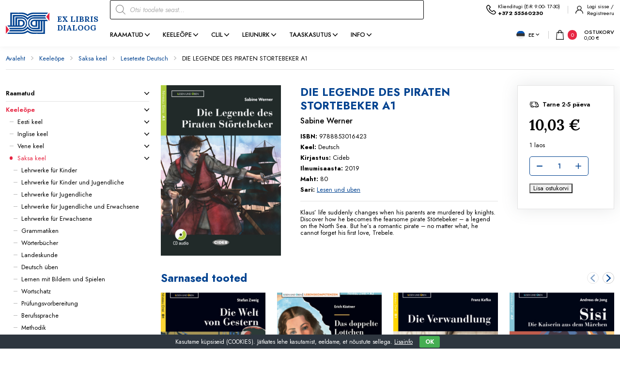

--- FILE ---
content_type: text/html; charset=UTF-8
request_url: https://exlibris.ee/toode/die-legende-des-piraten-stortebeker-a1/
body_size: 29569
content:
<!DOCTYPE html>
<html lang="et" id="html" prefix="og: https://ogp.me/ns#" class="no-js">
<head>
	<meta charset="utf-8">
	<meta http-equiv="X-UA-Compatible" content="IE=edge">
    <meta name="viewport" content="width=device-width, initial-scale=1.0, minimum-scale=1.0" />
    <meta name="format-detection" content="telephone=no">
    <link rel="preconnect" href="https://fonts.googleapis.com">
    <link rel="preconnect" href="https://fonts.gstatic.com" crossorigin>
    
    <link rel="preload" href="https://exlibris.ee/wp-content/themes/exlibris/theme/fonts/remixicon.woff2" as="font" type="font/woff2" crossorigin>
	<!-- Global site tag (gtag.js) - Google Analytics -->
            <script async src="https://www.googletagmanager.com/gtag/js?id=G-PQHP33HE9W" type="7e5d164f700fa4a5c0ec72e2-text/javascript"></script>
            <script type="7e5d164f700fa4a5c0ec72e2-text/javascript">
              window.dataLayer = window.dataLayer || [];
              function gtag(){dataLayer.push(arguments);}
              gtag("js", new Date());gtag("config", "G-PQHP33HE9W");
            </script>
<link rel="alternate" hreflang="et" href="https://exlibris.ee/toode/die-legende-des-piraten-stortebeker-a1/" />
<link rel="alternate" hreflang="ru" href="https://exlibris.ee/ru/produkt/die-legende-des-piraten-stortebeker-a1/" />
<link rel="alternate" hreflang="en" href="https://exlibris.ee/en/product/die-legende-des-piraten-stortebeker-a1/" />
<link rel="alternate" hreflang="x-default" href="https://exlibris.ee/toode/die-legende-des-piraten-stortebeker-a1/" />

<!-- Search Engine Optimization by Rank Math - https://rankmath.com/ -->
<title>DIE LEGENDE DES PIRATEN STORTEBEKER A1 - Raamatud - EXLIBRIS</title>
<link data-rocket-preload as="style" href="https://fonts.googleapis.com/css2?family=Jost:ital,wght@0,400;0,500;0,600;0,700;1,400;1,500;1,600;1,700&#038;family=Lora:ital,wght@0,400;0,700;1,400;1,700&#038;display=swap" rel="preload">
<script src="/cdn-cgi/scripts/7d0fa10a/cloudflare-static/rocket-loader.min.js" data-cf-settings="7e5d164f700fa4a5c0ec72e2-|49"></script><link href="https://fonts.googleapis.com/css2?family=Jost:ital,wght@0,400;0,500;0,600;0,700;1,400;1,500;1,600;1,700&#038;family=Lora:ital,wght@0,400;0,700;1,400;1,700&#038;display=swap" media="print" onload="this.media=&#039;all&#039;" rel="stylesheet">
<noscript><link rel="stylesheet" href="https://fonts.googleapis.com/css2?family=Jost:ital,wght@0,400;0,500;0,600;0,700;1,400;1,500;1,600;1,700&#038;family=Lora:ital,wght@0,400;0,700;1,400;1,700&#038;display=swap"></noscript>
<meta name="description" content="Klaus’ life suddenly changes when his parents are murdered by knights. Discover how he becomes the fearsome pirate Störtebeker – a legend on the North Sea."/>
<meta name="robots" content="index, follow, max-snippet:-1, max-video-preview:-1, max-image-preview:large"/>
<link rel="canonical" href="https://exlibris.ee/toode/die-legende-des-piraten-stortebeker-a1/" />
<meta property="og:locale" content="et_EE" />
<meta property="og:type" content="product" />
<meta property="og:title" content="DIE LEGENDE DES PIRATEN STORTEBEKER A1 - Raamatud - EXLIBRIS" />
<meta property="og:description" content="Klaus’ life suddenly changes when his parents are murdered by knights. Discover how he becomes the fearsome pirate Störtebeker – a legend on the North Sea." />
<meta property="og:url" content="https://exlibris.ee/toode/die-legende-des-piraten-stortebeker-a1/" />
<meta property="og:site_name" content="Keeleõppe ja teaduslike raamatute internetipood EXLIBRIS" />
<meta property="og:updated_time" content="2026-01-23T03:16:59+02:00" />
<meta property="og:image" content="https://exlibris.ee/wp-content/uploads/directo/Stortebecker-COVER_f8e1874d157b44cc7c5a5e9fc5d77019.jpg" />
<meta property="og:image:secure_url" content="https://exlibris.ee/wp-content/uploads/directo/Stortebecker-COVER_f8e1874d157b44cc7c5a5e9fc5d77019.jpg" />
<meta property="og:image:width" content="720" />
<meta property="og:image:height" content="1022" />
<meta property="og:image:alt" content="DIE LEGENDE DES PIRATEN STORTEBEKER A1" />
<meta property="og:image:type" content="image/jpeg" />
<meta property="product:price:amount" content="9.2" />
<meta property="product:price:currency" content="EUR" />
<meta property="product:availability" content="instock" />
<meta name="twitter:card" content="summary_large_image" />
<meta name="twitter:title" content="DIE LEGENDE DES PIRATEN STORTEBEKER A1 - Raamatud - EXLIBRIS" />
<meta name="twitter:description" content="Klaus’ life suddenly changes when his parents are murdered by knights. Discover how he becomes the fearsome pirate Störtebeker – a legend on the North Sea." />
<meta name="twitter:image" content="https://exlibris.ee/wp-content/uploads/directo/Stortebecker-COVER_f8e1874d157b44cc7c5a5e9fc5d77019.jpg" />
<meta name="twitter:label1" content="Price" />
<meta name="twitter:data1" content="9,20&nbsp;&euro;" />
<meta name="twitter:label2" content="Availability" />
<meta name="twitter:data2" content="1 laos" />
<script type="application/ld+json" class="rank-math-schema">{"@context":"https://schema.org","@graph":[{"@type":"Organization","@id":"https://exlibris.ee/#organization","name":"Keele\u00f5ppe ja teaduslike raamatute internetipood EXLIBRIS"},{"@type":"WebSite","@id":"https://exlibris.ee/#website","url":"https://exlibris.ee","name":"Keele\u00f5ppe ja teaduslike raamatute internetipood EXLIBRIS","publisher":{"@id":"https://exlibris.ee/#organization"},"inLanguage":"et"},{"@type":"ImageObject","@id":"https://exlibris.ee/wp-content/uploads/directo/Stortebecker-COVER_f8e1874d157b44cc7c5a5e9fc5d77019.jpg","url":"https://exlibris.ee/wp-content/uploads/directo/Stortebecker-COVER_f8e1874d157b44cc7c5a5e9fc5d77019.jpg","width":"720","height":"1022","inLanguage":"et"},{"@type":"ItemPage","@id":"https://exlibris.ee/toode/die-legende-des-piraten-stortebeker-a1/#webpage","url":"https://exlibris.ee/toode/die-legende-des-piraten-stortebeker-a1/","name":"DIE LEGENDE DES PIRATEN STORTEBEKER A1 - Raamatud - EXLIBRIS","datePublished":"2023-08-22T02:07:38+03:00","dateModified":"2026-01-23T03:16:59+02:00","isPartOf":{"@id":"https://exlibris.ee/#website"},"primaryImageOfPage":{"@id":"https://exlibris.ee/wp-content/uploads/directo/Stortebecker-COVER_f8e1874d157b44cc7c5a5e9fc5d77019.jpg"},"inLanguage":"et"},{"@type":"Product","name":"DIE LEGENDE DES PIRATEN STORTEBEKER A1 - Raamatud - EXLIBRIS","description":"Klaus\u2019 life suddenly changes when his parents are murdered by knights. Discover how he becomes the fearsome pirate St\u00f6rtebeker \u2013 a legend on the North Sea. But he\u2019s a romantic pirate \u2013 no matter what, he cannot forget his first love, Trebele.","sku":"9788853016423","category":"Keele\u00f5pe &gt; Saksa keel &gt; Lesetexte Deutsch","mainEntityOfPage":{"@id":"https://exlibris.ee/toode/die-legende-des-piraten-stortebeker-a1/#webpage"},"image":[{"@type":"ImageObject","url":"https://exlibris.ee/wp-content/uploads/directo/Stortebecker-COVER_f8e1874d157b44cc7c5a5e9fc5d77019.jpg","height":"1022","width":"720"}],"offers":{"@type":"Offer","price":"9.20","priceCurrency":"EUR","priceValidUntil":"2027-12-31","availability":"https://schema.org/InStock","itemCondition":"NewCondition","url":"https://exlibris.ee/toode/die-legende-des-piraten-stortebeker-a1/","seller":{"@type":"Organization","@id":"https://exlibris.ee/","name":"Keele\u00f5ppe ja teaduslike raamatute internetipood EXLIBRIS","url":"https://exlibris.ee","logo":""},"priceSpecification":{"price":"9.2","priceCurrency":"EUR","valueAddedTaxIncluded":"false"}},"additionalProperty":[{"@type":"PropertyValue","name":"pa_keel","value":"Deutsch"}],"@id":"https://exlibris.ee/toode/die-legende-des-piraten-stortebeker-a1/#richSnippet","gtin":"9788853016423"}]}</script>
<!-- /Rank Math WordPress SEO plugin -->

<link rel='dns-prefetch' href='//cdnjs.cloudflare.com' />
<link href='https://fonts.gstatic.com' crossorigin rel='preconnect' />
<link rel="alternate" title="oEmbed (JSON)" type="application/json+oembed" href="https://exlibris.ee/wp-json/oembed/1.0/embed?url=https%3A%2F%2Fexlibris.ee%2Ftoode%2Fdie-legende-des-piraten-stortebeker-a1%2F" />
<link rel="alternate" title="oEmbed (XML)" type="text/xml+oembed" href="https://exlibris.ee/wp-json/oembed/1.0/embed?url=https%3A%2F%2Fexlibris.ee%2Ftoode%2Fdie-legende-des-piraten-stortebeker-a1%2F&#038;format=xml" />
<style id='wp-img-auto-sizes-contain-inline-css' type='text/css'>
img:is([sizes=auto i],[sizes^="auto," i]){contain-intrinsic-size:3000px 1500px}
/*# sourceURL=wp-img-auto-sizes-contain-inline-css */
</style>
<link rel='stylesheet' id='berocket_aapf_widget-style-css' href='https://exlibris.ee/wp-content/plugins/woocommerce-ajax-filters/assets/frontend/css/fullmain.min.css?ver=1.6.9.3' type='text/css' media='all' />
<link rel='stylesheet' id='wp-block-library-css' href='https://exlibris.ee/wp-includes/css/dist/block-library/style.min.css?ver=6.9' type='text/css' media='all' />
<link rel='stylesheet' id='wc-blocks-style-css' href='https://exlibris.ee/wp-content/plugins/woocommerce/assets/client/blocks/wc-blocks.css?ver=wc-10.2.3' type='text/css' media='all' />
<style id='global-styles-inline-css' type='text/css'>
:root{--wp--preset--aspect-ratio--square: 1;--wp--preset--aspect-ratio--4-3: 4/3;--wp--preset--aspect-ratio--3-4: 3/4;--wp--preset--aspect-ratio--3-2: 3/2;--wp--preset--aspect-ratio--2-3: 2/3;--wp--preset--aspect-ratio--16-9: 16/9;--wp--preset--aspect-ratio--9-16: 9/16;--wp--preset--color--black: #000000;--wp--preset--color--cyan-bluish-gray: #abb8c3;--wp--preset--color--white: #ffffff;--wp--preset--color--pale-pink: #f78da7;--wp--preset--color--vivid-red: #cf2e2e;--wp--preset--color--luminous-vivid-orange: #ff6900;--wp--preset--color--luminous-vivid-amber: #fcb900;--wp--preset--color--light-green-cyan: #7bdcb5;--wp--preset--color--vivid-green-cyan: #00d084;--wp--preset--color--pale-cyan-blue: #8ed1fc;--wp--preset--color--vivid-cyan-blue: #0693e3;--wp--preset--color--vivid-purple: #9b51e0;--wp--preset--color--primary: var(--ama-primary-color);--wp--preset--color--secondary: var(--ama-secondary-color);--wp--preset--gradient--vivid-cyan-blue-to-vivid-purple: linear-gradient(135deg,rgb(6,147,227) 0%,rgb(155,81,224) 100%);--wp--preset--gradient--light-green-cyan-to-vivid-green-cyan: linear-gradient(135deg,rgb(122,220,180) 0%,rgb(0,208,130) 100%);--wp--preset--gradient--luminous-vivid-amber-to-luminous-vivid-orange: linear-gradient(135deg,rgb(252,185,0) 0%,rgb(255,105,0) 100%);--wp--preset--gradient--luminous-vivid-orange-to-vivid-red: linear-gradient(135deg,rgb(255,105,0) 0%,rgb(207,46,46) 100%);--wp--preset--gradient--very-light-gray-to-cyan-bluish-gray: linear-gradient(135deg,rgb(238,238,238) 0%,rgb(169,184,195) 100%);--wp--preset--gradient--cool-to-warm-spectrum: linear-gradient(135deg,rgb(74,234,220) 0%,rgb(151,120,209) 20%,rgb(207,42,186) 40%,rgb(238,44,130) 60%,rgb(251,105,98) 80%,rgb(254,248,76) 100%);--wp--preset--gradient--blush-light-purple: linear-gradient(135deg,rgb(255,206,236) 0%,rgb(152,150,240) 100%);--wp--preset--gradient--blush-bordeaux: linear-gradient(135deg,rgb(254,205,165) 0%,rgb(254,45,45) 50%,rgb(107,0,62) 100%);--wp--preset--gradient--luminous-dusk: linear-gradient(135deg,rgb(255,203,112) 0%,rgb(199,81,192) 50%,rgb(65,88,208) 100%);--wp--preset--gradient--pale-ocean: linear-gradient(135deg,rgb(255,245,203) 0%,rgb(182,227,212) 50%,rgb(51,167,181) 100%);--wp--preset--gradient--electric-grass: linear-gradient(135deg,rgb(202,248,128) 0%,rgb(113,206,126) 100%);--wp--preset--gradient--midnight: linear-gradient(135deg,rgb(2,3,129) 0%,rgb(40,116,252) 100%);--wp--preset--font-size--small: var(--ama-sm-font-size);--wp--preset--font-size--medium: var(--ama-md-font-size);--wp--preset--font-size--large: var(--ama-lg-font-size);--wp--preset--font-size--x-large: 42px;--wp--preset--font-size--semi-large: var(--ama-semi-lg-font-size);--wp--preset--font-size--huge: var(--ama-xl-font-size);--wp--preset--font-size--semi-giant: var(--ama-semi-xxl-font-size);--wp--preset--font-size--giant: var(--ama-xxl-font-size);--wp--preset--spacing--20: 0.44rem;--wp--preset--spacing--30: 0.67rem;--wp--preset--spacing--40: 1rem;--wp--preset--spacing--50: 1.5rem;--wp--preset--spacing--60: 2.25rem;--wp--preset--spacing--70: 3.38rem;--wp--preset--spacing--80: 5.06rem;--wp--preset--shadow--natural: 6px 6px 9px rgba(0, 0, 0, 0.2);--wp--preset--shadow--deep: 12px 12px 50px rgba(0, 0, 0, 0.4);--wp--preset--shadow--sharp: 6px 6px 0px rgba(0, 0, 0, 0.2);--wp--preset--shadow--outlined: 6px 6px 0px -3px rgb(255, 255, 255), 6px 6px rgb(0, 0, 0);--wp--preset--shadow--crisp: 6px 6px 0px rgb(0, 0, 0);}:root { --wp--style--global--content-size: var(--ama-container);--wp--style--global--wide-size: var(--ama-container-xl); }:where(body) { margin: 0; }.wp-site-blocks > .alignleft { float: left; margin-right: 2em; }.wp-site-blocks > .alignright { float: right; margin-left: 2em; }.wp-site-blocks > .aligncenter { justify-content: center; margin-left: auto; margin-right: auto; }:where(.wp-site-blocks) > * { margin-block-start: 24px; margin-block-end: 0; }:where(.wp-site-blocks) > :first-child { margin-block-start: 0; }:where(.wp-site-blocks) > :last-child { margin-block-end: 0; }:root { --wp--style--block-gap: 24px; }:root :where(.is-layout-flow) > :first-child{margin-block-start: 0;}:root :where(.is-layout-flow) > :last-child{margin-block-end: 0;}:root :where(.is-layout-flow) > *{margin-block-start: 24px;margin-block-end: 0;}:root :where(.is-layout-constrained) > :first-child{margin-block-start: 0;}:root :where(.is-layout-constrained) > :last-child{margin-block-end: 0;}:root :where(.is-layout-constrained) > *{margin-block-start: 24px;margin-block-end: 0;}:root :where(.is-layout-flex){gap: 24px;}:root :where(.is-layout-grid){gap: 24px;}.is-layout-flow > .alignleft{float: left;margin-inline-start: 0;margin-inline-end: 2em;}.is-layout-flow > .alignright{float: right;margin-inline-start: 2em;margin-inline-end: 0;}.is-layout-flow > .aligncenter{margin-left: auto !important;margin-right: auto !important;}.is-layout-constrained > .alignleft{float: left;margin-inline-start: 0;margin-inline-end: 2em;}.is-layout-constrained > .alignright{float: right;margin-inline-start: 2em;margin-inline-end: 0;}.is-layout-constrained > .aligncenter{margin-left: auto !important;margin-right: auto !important;}.is-layout-constrained > :where(:not(.alignleft):not(.alignright):not(.alignfull)){max-width: var(--wp--style--global--content-size);margin-left: auto !important;margin-right: auto !important;}.is-layout-constrained > .alignwide{max-width: var(--wp--style--global--wide-size);}body .is-layout-flex{display: flex;}.is-layout-flex{flex-wrap: wrap;align-items: center;}.is-layout-flex > :is(*, div){margin: 0;}body .is-layout-grid{display: grid;}.is-layout-grid > :is(*, div){margin: 0;}body{font-family: var(--ama-body-font-family);font-size: var(--ama-body-font-size);font-weight: var(--ama-body-font-weight);line-height: var(--ama-body-line-height);padding-top: 0px;padding-right: 0px;padding-bottom: 0px;padding-left: 0px;}a:where(:not(.wp-element-button)){color: var(--ama-primary-color);text-decoration: underline;}h1{font-size: var(--ama-h1-font-size);line-height: var(--ama-h1-line-height);}h2{font-size: var(--ama-h2-font-size);line-height: var(--ama-h2-line-height);}h3{font-size: var(--ama-h3-font-size);line-height: var(--ama-h3-line-height);}h4{font-size: var(--ama-h4-font-size);line-height: var(--ama-h4-line-height);}h5{font-size: var(--ama-h5-font-size);line-height: var(--ama-h5-line-height);}h6{font-size: var(--ama-h6-font-size);line-height: var(--ama-h6-line-height);}:root :where(.wp-element-button, .wp-block-button__link){background-color: #32373c;border-width: 0;color: #fff;font-family: inherit;font-size: inherit;font-style: inherit;font-weight: inherit;letter-spacing: inherit;line-height: inherit;padding-top: calc(0.667em + 2px);padding-right: calc(1.333em + 2px);padding-bottom: calc(0.667em + 2px);padding-left: calc(1.333em + 2px);text-decoration: none;text-transform: inherit;}.has-black-color{color: var(--wp--preset--color--black) !important;}.has-cyan-bluish-gray-color{color: var(--wp--preset--color--cyan-bluish-gray) !important;}.has-white-color{color: var(--wp--preset--color--white) !important;}.has-pale-pink-color{color: var(--wp--preset--color--pale-pink) !important;}.has-vivid-red-color{color: var(--wp--preset--color--vivid-red) !important;}.has-luminous-vivid-orange-color{color: var(--wp--preset--color--luminous-vivid-orange) !important;}.has-luminous-vivid-amber-color{color: var(--wp--preset--color--luminous-vivid-amber) !important;}.has-light-green-cyan-color{color: var(--wp--preset--color--light-green-cyan) !important;}.has-vivid-green-cyan-color{color: var(--wp--preset--color--vivid-green-cyan) !important;}.has-pale-cyan-blue-color{color: var(--wp--preset--color--pale-cyan-blue) !important;}.has-vivid-cyan-blue-color{color: var(--wp--preset--color--vivid-cyan-blue) !important;}.has-vivid-purple-color{color: var(--wp--preset--color--vivid-purple) !important;}.has-primary-color{color: var(--wp--preset--color--primary) !important;}.has-secondary-color{color: var(--wp--preset--color--secondary) !important;}.has-black-background-color{background-color: var(--wp--preset--color--black) !important;}.has-cyan-bluish-gray-background-color{background-color: var(--wp--preset--color--cyan-bluish-gray) !important;}.has-white-background-color{background-color: var(--wp--preset--color--white) !important;}.has-pale-pink-background-color{background-color: var(--wp--preset--color--pale-pink) !important;}.has-vivid-red-background-color{background-color: var(--wp--preset--color--vivid-red) !important;}.has-luminous-vivid-orange-background-color{background-color: var(--wp--preset--color--luminous-vivid-orange) !important;}.has-luminous-vivid-amber-background-color{background-color: var(--wp--preset--color--luminous-vivid-amber) !important;}.has-light-green-cyan-background-color{background-color: var(--wp--preset--color--light-green-cyan) !important;}.has-vivid-green-cyan-background-color{background-color: var(--wp--preset--color--vivid-green-cyan) !important;}.has-pale-cyan-blue-background-color{background-color: var(--wp--preset--color--pale-cyan-blue) !important;}.has-vivid-cyan-blue-background-color{background-color: var(--wp--preset--color--vivid-cyan-blue) !important;}.has-vivid-purple-background-color{background-color: var(--wp--preset--color--vivid-purple) !important;}.has-primary-background-color{background-color: var(--wp--preset--color--primary) !important;}.has-secondary-background-color{background-color: var(--wp--preset--color--secondary) !important;}.has-black-border-color{border-color: var(--wp--preset--color--black) !important;}.has-cyan-bluish-gray-border-color{border-color: var(--wp--preset--color--cyan-bluish-gray) !important;}.has-white-border-color{border-color: var(--wp--preset--color--white) !important;}.has-pale-pink-border-color{border-color: var(--wp--preset--color--pale-pink) !important;}.has-vivid-red-border-color{border-color: var(--wp--preset--color--vivid-red) !important;}.has-luminous-vivid-orange-border-color{border-color: var(--wp--preset--color--luminous-vivid-orange) !important;}.has-luminous-vivid-amber-border-color{border-color: var(--wp--preset--color--luminous-vivid-amber) !important;}.has-light-green-cyan-border-color{border-color: var(--wp--preset--color--light-green-cyan) !important;}.has-vivid-green-cyan-border-color{border-color: var(--wp--preset--color--vivid-green-cyan) !important;}.has-pale-cyan-blue-border-color{border-color: var(--wp--preset--color--pale-cyan-blue) !important;}.has-vivid-cyan-blue-border-color{border-color: var(--wp--preset--color--vivid-cyan-blue) !important;}.has-vivid-purple-border-color{border-color: var(--wp--preset--color--vivid-purple) !important;}.has-primary-border-color{border-color: var(--wp--preset--color--primary) !important;}.has-secondary-border-color{border-color: var(--wp--preset--color--secondary) !important;}.has-vivid-cyan-blue-to-vivid-purple-gradient-background{background: var(--wp--preset--gradient--vivid-cyan-blue-to-vivid-purple) !important;}.has-light-green-cyan-to-vivid-green-cyan-gradient-background{background: var(--wp--preset--gradient--light-green-cyan-to-vivid-green-cyan) !important;}.has-luminous-vivid-amber-to-luminous-vivid-orange-gradient-background{background: var(--wp--preset--gradient--luminous-vivid-amber-to-luminous-vivid-orange) !important;}.has-luminous-vivid-orange-to-vivid-red-gradient-background{background: var(--wp--preset--gradient--luminous-vivid-orange-to-vivid-red) !important;}.has-very-light-gray-to-cyan-bluish-gray-gradient-background{background: var(--wp--preset--gradient--very-light-gray-to-cyan-bluish-gray) !important;}.has-cool-to-warm-spectrum-gradient-background{background: var(--wp--preset--gradient--cool-to-warm-spectrum) !important;}.has-blush-light-purple-gradient-background{background: var(--wp--preset--gradient--blush-light-purple) !important;}.has-blush-bordeaux-gradient-background{background: var(--wp--preset--gradient--blush-bordeaux) !important;}.has-luminous-dusk-gradient-background{background: var(--wp--preset--gradient--luminous-dusk) !important;}.has-pale-ocean-gradient-background{background: var(--wp--preset--gradient--pale-ocean) !important;}.has-electric-grass-gradient-background{background: var(--wp--preset--gradient--electric-grass) !important;}.has-midnight-gradient-background{background: var(--wp--preset--gradient--midnight) !important;}.has-small-font-size{font-size: var(--wp--preset--font-size--small) !important;}.has-medium-font-size{font-size: var(--wp--preset--font-size--medium) !important;}.has-large-font-size{font-size: var(--wp--preset--font-size--large) !important;}.has-x-large-font-size{font-size: var(--wp--preset--font-size--x-large) !important;}.has-semi-large-font-size{font-size: var(--wp--preset--font-size--semi-large) !important;}.has-huge-font-size{font-size: var(--wp--preset--font-size--huge) !important;}.has-semi-giant-font-size{font-size: var(--wp--preset--font-size--semi-giant) !important;}.has-giant-font-size{font-size: var(--wp--preset--font-size--giant) !important;}
/*# sourceURL=global-styles-inline-css */
</style>

<link rel='stylesheet' id='cookie-bar-css-css' href='https://exlibris.ee/wp-content/plugins/cookie-bar/css/cookie-bar.css?ver=6.9' type='text/css' media='all' />
<link rel='stylesheet' id='smntcswcqb-style-css' href='https://exlibris.ee/wp-content/plugins/smntcs-woocommerce-quantity-buttons/style.css?ver=2.6' type='text/css' media='screen' />
<style id='woocommerce-inline-inline-css' type='text/css'>
.woocommerce form .form-row .required { visibility: visible; }
/*# sourceURL=woocommerce-inline-inline-css */
</style>
<link rel='stylesheet' id='select2css-css' href='//cdnjs.cloudflare.com/ajax/libs/select2/4.0.7/css/select2.css?ver=1.0' type='text/css' media='all' />
<link rel='stylesheet' id='brands-styles-css' href='https://exlibris.ee/wp-content/plugins/woocommerce/assets/css/brands.css?ver=10.2.3' type='text/css' media='all' />
<link rel='stylesheet' id='dgwt-wcas-style-css' href='https://exlibris.ee/wp-content/plugins/ajax-search-for-woocommerce-premium/assets/css/style.min.css?ver=1.28.1' type='text/css' media='all' />
<link rel='stylesheet' id='variables-css' href='https://exlibris.ee/wp-content/themes/exlibris/theme/css/variables.css?ver=1740661493' type='text/css' media='all' />
<link rel='stylesheet' id='bootstrap-css' href='https://exlibris.ee/wp-content/themes/exlibris/theme/css/bootstrap.css' type='text/css' media='all' />
<link rel='stylesheet' id='splide-css' href='https://exlibris.ee/wp-content/themes/exlibris/theme/js/splide/splide-core.min.css' type='text/css' media='all' />
<link rel='stylesheet' id='ama-woocommerce-css' href='https://exlibris.ee/wp-content/themes/exlibris/theme/css/ama-woocommerce.css?ver=1758282696' type='text/css' media='all' />
<link rel='stylesheet' id='ama-css' href='https://exlibris.ee/wp-content/themes/exlibris/theme/css/theme.css?ver=1740661143' type='text/css' media='all' />
<link rel='stylesheet' id='ari-fancybox-css' href='https://exlibris.ee/wp-content/plugins/ari-fancy-lightbox/assets/fancybox/jquery.fancybox.min.css?ver=1.8.20' type='text/css' media='all' />
<script type="7e5d164f700fa4a5c0ec72e2-text/javascript" src="https://exlibris.ee/wp-includes/js/jquery/jquery.min.js?ver=3.7.1" id="jquery-core-js"></script>
<script type="7e5d164f700fa4a5c0ec72e2-text/javascript" src="https://exlibris.ee/wp-includes/js/jquery/jquery-migrate.min.js?ver=3.4.1" id="jquery-migrate-js"></script>
<script type="7e5d164f700fa4a5c0ec72e2-text/javascript" id="wpml-cookie-js-extra">
/* <![CDATA[ */
var wpml_cookies = {"wp-wpml_current_language":{"value":"et","expires":1,"path":"/"}};
var wpml_cookies = {"wp-wpml_current_language":{"value":"et","expires":1,"path":"/"}};
//# sourceURL=wpml-cookie-js-extra
/* ]]> */
</script>
<script type="7e5d164f700fa4a5c0ec72e2-text/javascript" src="https://exlibris.ee/wp-content/plugins/sitepress-multilingual-cms/res/js/cookies/language-cookie.js?ver=482900" id="wpml-cookie-js" defer="defer" data-wp-strategy="defer"></script>
<script type="7e5d164f700fa4a5c0ec72e2-text/javascript" src="https://exlibris.ee/wp-content/plugins/svg-support/vendor/DOMPurify/DOMPurify.min.js?ver=2.5.8" id="bodhi-dompurify-library-js"></script>
<script type="7e5d164f700fa4a5c0ec72e2-text/javascript" src="https://exlibris.ee/wp-content/plugins/cookie-bar/js/cookie-bar.js?ver=1769149000" id="cookie-bar-js-js"></script>
<script type="7e5d164f700fa4a5c0ec72e2-text/javascript" id="bodhi_svg_inline-js-extra">
/* <![CDATA[ */
var svgSettings = {"skipNested":""};
//# sourceURL=bodhi_svg_inline-js-extra
/* ]]> */
</script>
<script type="7e5d164f700fa4a5c0ec72e2-text/javascript" src="https://exlibris.ee/wp-content/plugins/svg-support/js/min/svgs-inline-min.js" id="bodhi_svg_inline-js"></script>
<script type="7e5d164f700fa4a5c0ec72e2-text/javascript" id="bodhi_svg_inline-js-after">
/* <![CDATA[ */
cssTarget={"Bodhi":"img.ama-svg","ForceInlineSVG":"ama-svg"};ForceInlineSVGActive="false";frontSanitizationEnabled="on";
//# sourceURL=bodhi_svg_inline-js-after
/* ]]> */
</script>
<script type="7e5d164f700fa4a5c0ec72e2-text/javascript" src="https://exlibris.ee/wp-content/plugins/woocommerce/assets/js/jquery-blockui/jquery.blockUI.min.js?ver=2.7.0-wc.10.2.3" id="jquery-blockui-js" defer="defer" data-wp-strategy="defer"></script>
<script type="7e5d164f700fa4a5c0ec72e2-text/javascript" id="wc-add-to-cart-js-extra">
/* <![CDATA[ */
var wc_add_to_cart_params = {"ajax_url":"/wp-admin/admin-ajax.php","wc_ajax_url":"/?wc-ajax=%%endpoint%%","i18n_view_cart":"Ostukorv","cart_url":"https://exlibris.ee/ostukorv/","is_cart":"","cart_redirect_after_add":"yes"};
//# sourceURL=wc-add-to-cart-js-extra
/* ]]> */
</script>
<script type="7e5d164f700fa4a5c0ec72e2-text/javascript" src="https://exlibris.ee/wp-content/plugins/woocommerce/assets/js/frontend/add-to-cart.min.js?ver=10.2.3" id="wc-add-to-cart-js" defer="defer" data-wp-strategy="defer"></script>
<script type="7e5d164f700fa4a5c0ec72e2-text/javascript" id="wc-single-product-js-extra">
/* <![CDATA[ */
var wc_single_product_params = {"i18n_required_rating_text":"Palun vali hinnang","i18n_rating_options":["1 of 5 stars","2 of 5 stars","3 of 5 stars","4 of 5 stars","5 of 5 stars"],"i18n_product_gallery_trigger_text":"View full-screen image gallery","review_rating_required":"no","flexslider":{"rtl":false,"animation":"slide","smoothHeight":true,"directionNav":false,"controlNav":"thumbnails","slideshow":false,"animationSpeed":500,"animationLoop":false,"allowOneSlide":false},"zoom_enabled":"","zoom_options":[],"photoswipe_enabled":"","photoswipe_options":{"shareEl":false,"closeOnScroll":false,"history":false,"hideAnimationDuration":0,"showAnimationDuration":0},"flexslider_enabled":""};
//# sourceURL=wc-single-product-js-extra
/* ]]> */
</script>
<script type="7e5d164f700fa4a5c0ec72e2-text/javascript" src="https://exlibris.ee/wp-content/plugins/woocommerce/assets/js/frontend/single-product.min.js?ver=10.2.3" id="wc-single-product-js" defer="defer" data-wp-strategy="defer"></script>
<script type="7e5d164f700fa4a5c0ec72e2-text/javascript" src="https://exlibris.ee/wp-content/plugins/woocommerce/assets/js/js-cookie/js.cookie.min.js?ver=2.1.4-wc.10.2.3" id="js-cookie-js" defer="defer" data-wp-strategy="defer"></script>
<script type="7e5d164f700fa4a5c0ec72e2-text/javascript" id="woocommerce-js-extra">
/* <![CDATA[ */
var woocommerce_params = {"ajax_url":"/wp-admin/admin-ajax.php","wc_ajax_url":"/?wc-ajax=%%endpoint%%","i18n_password_show":"Show password","i18n_password_hide":"Hide password"};
//# sourceURL=woocommerce-js-extra
/* ]]> */
</script>
<script type="7e5d164f700fa4a5c0ec72e2-text/javascript" src="https://exlibris.ee/wp-content/plugins/woocommerce/assets/js/frontend/woocommerce.min.js?ver=10.2.3" id="woocommerce-js" defer="defer" data-wp-strategy="defer"></script>
<script type="7e5d164f700fa4a5c0ec72e2-text/javascript" src="https://exlibris.ee/wp-content/plugins/sitepress-multilingual-cms/templates/language-switchers/legacy-dropdown-click/script.min.js?ver=1" id="wpml-legacy-dropdown-click-0-js"></script>
<script type="7e5d164f700fa4a5c0ec72e2-text/javascript" id="ari-fancybox-js-extra">
/* <![CDATA[ */
var ARI_FANCYBOX = {"lightbox":{"toolbar":true,"buttons":["close"],"backFocus":false,"trapFocus":false,"video":{"autoStart":false},"thumbs":{"hideOnClose":false},"touch":{"vertical":true,"momentum":true},"preventCaptionOverlap":false,"hideScrollbar":false,"lang":"custom","i18n":{"custom":{"PREV":"Previous","NEXT":"Next","PLAY_START":"Start slideshow (P)","PLAY_STOP":"Stop slideshow (P)","FULL_SCREEN":"Full screen (F)","THUMBS":"Thumbnails (G)","ZOOM":"Zoom","CLOSE":"Close (Esc)","ERROR":"The requested content cannot be loaded. \u003Cbr/\u003E Please try again later."}}},"convert":{"wp_gallery":{"convert_attachment_links":true},"images":{"convert":true,"post_grouping":true},"woocommerce":{"convert":true}},"mobile":{},"slideshow":{},"deeplinking":{"enabled":false},"integration":{},"share":{"enabled":false,"buttons":{"facebook":{"enabled":false},"twitter":{"enabled":false},"gplus":{"enabled":false},"pinterest":{"enabled":false},"linkedin":{"enabled":false},"vk":{"enabled":false},"email":{"enabled":false},"download":{"enabled":false}},"ignoreTypes":["iframe","inline","pdf","image","youtube","vimeo","metacafe","dailymotion","vine","instagram","google_maps"]},"comments":{"showOnStart":false,"supportedTypes":null},"protect":{},"extra":{},"viewers":{"pdfjs":{"url":"https://exlibris.ee/wp-content/plugins/ari-fancy-lightbox/assets/pdfjs/web/viewer.html"}},"messages":{"share_facebook_title":"Share on Facebook","share_twitter_title":"Share on Twitter","share_gplus_title":"Share on Google+","share_pinterest_title":"Share on Pinterest","share_linkedin_title":"Share on LinkedIn","share_vk_title":"Share on VK","share_email_title":"Send by e-mail","download_title":"Download","comments":"Comments"}};
//# sourceURL=ari-fancybox-js-extra
/* ]]> */
</script>
<script src="https://exlibris.ee/wp-content/plugins/ari-fancy-lightbox/assets/fancybox/jquery.fancybox.min.js?ver=1.8.20" defer="defer" type="7e5d164f700fa4a5c0ec72e2-text/javascript"></script>
<link rel="https://api.w.org/" href="https://exlibris.ee/wp-json/" /><link rel="alternate" title="JSON" type="application/json" href="https://exlibris.ee/wp-json/wp/v2/product/97007" /><style></style><style type="text/css">BODY .fancybox-container{z-index:200000}BODY .fancybox-is-open .fancybox-bg{opacity:0.87}BODY .fancybox-bg {background-color:#0f0f11}BODY .fancybox-thumbs {background-color:#ffffff}</style>		<style>
			.dgwt-wcas-ico-magnifier,.dgwt-wcas-ico-magnifier-handler{max-width:20px}.dgwt-wcas-search-wrapp{max-width:810px}.dgwt-wcas-search-wrapp .dgwt-wcas-sf-wrapp input[type=search].dgwt-wcas-search-input,.dgwt-wcas-search-wrapp .dgwt-wcas-sf-wrapp input[type=search].dgwt-wcas-search-input:hover,.dgwt-wcas-search-wrapp .dgwt-wcas-sf-wrapp input[type=search].dgwt-wcas-search-input:focus{color:#000;border-color:#000}.dgwt-wcas-sf-wrapp input[type=search].dgwt-wcas-search-input::placeholder{color:#000;opacity:.3}.dgwt-wcas-sf-wrapp input[type=search].dgwt-wcas-search-input::-webkit-input-placeholder{color:#000;opacity:.3}.dgwt-wcas-sf-wrapp input[type=search].dgwt-wcas-search-input:-moz-placeholder{color:#000;opacity:.3}.dgwt-wcas-sf-wrapp input[type=search].dgwt-wcas-search-input::-moz-placeholder{color:#000;opacity:.3}.dgwt-wcas-sf-wrapp input[type=search].dgwt-wcas-search-input:-ms-input-placeholder{color:#000}.dgwt-wcas-no-submit.dgwt-wcas-search-wrapp .dgwt-wcas-ico-magnifier path,.dgwt-wcas-search-wrapp .dgwt-wcas-close path{fill:#000}.dgwt-wcas-loader-circular-path{stroke:#000}.dgwt-wcas-preloader{opacity:.6}.dgwt-wcas-search-icon{color:#000}.dgwt-wcas-search-icon path{fill:#000}		</style>
			<noscript><style>.woocommerce-product-gallery{ opacity: 1 !important; }</style></noscript>
	<link rel="icon" href="https://exlibris.ee/wp-content/uploads/2023/11/cropped-favicon-32x32.png" sizes="32x32" />
<link rel="icon" href="https://exlibris.ee/wp-content/uploads/2023/11/cropped-favicon-192x192.png" sizes="192x192" />
<link rel="apple-touch-icon" href="https://exlibris.ee/wp-content/uploads/2023/11/cropped-favicon-180x180.png" />
<meta name="msapplication-TileImage" content="https://exlibris.ee/wp-content/uploads/2023/11/cropped-favicon-270x270.png" />
		<style type="text/css" id="wp-custom-css">
			p.star-rating {display:none !important;}		</style>
		<meta name="generator" content="WP Rocket 3.19.4" data-wpr-features="wpr_image_dimensions wpr_preload_links wpr_desktop" /></head>
<body class="single-product woocommerce">
<div data-rocket-location-hash="99bb46786fd5bd31bcd7bdc067ad247a" id="wrapper">
<header data-rocket-location-hash="35e4479ba1984da8ee376ebc45e874d1" id="header" class="fixed-top w-100"><div data-rocket-location-hash="ae592c6c8651044d5bf818647e4df09e" class="row row-main align-items-center justify-content-xl-between">
    <div class="col-auto col-logo col-xxl-2">
        <a href="https://exlibris.ee">
            <svg xmlns="http://www.w3.org/2000/svg" width="111.995" height="55.999" viewBox="0 0 111.995 55.999"><g transform="translate(2032 23190)"><path d="M95,28V22.272H92.528V49.53l-18.99.011c-7.736.344-13.048-1.337-18.508-6.8l-.385-.4-.384.4c-8.849,8.7-15.148,6.466-26.7,6.767H6.879L9.35,45.923H40.645l.541-.141c5.339-1.418,9.993-4.161,13.146-8.717l.314-.462v0l.315.462A21.034,21.034,0,0,0,64,44.357l.489.208.5.2c4.069,2.081,11.9.811,16.869,1.158h6.553V22.272H85.941v21.5H73.251c-2.088-.121-4.379.339-6.243-.457l-.777-.263-.749-.286-.722-.3A14.027,14.027,0,0,1,56.765,33.8l-.168-.614-.14-.622a30.349,30.349,0,0,1-.1-8.5l.1-.627.14-.622c1.255-5.916,8.03-10.731,13.9-10.586H99.941l2.472,3.588H71.857c-5.666-.382-9.495,1.307-11.942,6.5l-.21.524-.2.536-.176.547-.146.555c-1.1,4.374-.106,9.574,3.191,12.834l.393.371.413.347c3.8,3.435,11.224,1.748,16.316,2.15h2.316V22.272h-2.47v15.05H72.76l-.537-.012c-5.462-.17-9.875-2.968-10.15-8.709l-.014-.6.014-.6c.29-5.989,5.052-8.714,10.688-8.722h9.885l21.732.023,2.444,3.565H99.115V55.954h-17.3c-6.278-.656-13.159,1.025-19.383-.969l-.475-.147-.469-.151a21.911,21.911,0,0,1-6.2-3.223L54.96,51.2l-.315-.267-.314.267L54,51.464a21.589,21.589,0,0,1-5.74,3.058l-.461.165-.469.151a22.287,22.287,0,0,1-6.686,1.116H2.442l2.467-3.582H40.645a19.379,19.379,0,0,0,6.343-1.406l.483-.189.483-.2a27.876,27.876,0,0,0,6.034-3.4l.336-.275.322-.267.315.267.343.275a27.675,27.675,0,0,0,6.034,3.4l.483.2.483.189a19.323,19.323,0,0,0,6.341,1.406H95V28ZM14.292,28v5.731h2.47V28L16.77,6.5l19.824-.024c7.182-.362,12.676,1.722,17.668,6.8l.384.4.385-.4C63.843,4.568,70.212,6.8,81.728,6.5h20.685l-2.472,3.581h-31.3l-.539.141c-5.331,1.417-10,4.164-13.145,8.716l-.315.463v0l-.314-.463a21.046,21.046,0,0,0-9.038-7.29l-.489-.208-.5-.2c-4.073-2.08-11.9-.811-16.871-1.157H20.879V33.734h2.47v-21.5H36.041c2.128.119,4.326-.339,6.243.457l.777.261.749.287.721.3a13.916,13.916,0,0,1,8.162,9.276l.134.622.112.627a29.494,29.494,0,0,1-.112,8.5l-.134.622-.176.614c-1.434,5.554-8.146,10.163-13.726,9.972H9.35L6.879,40.185H37.432c5.669.384,9.493-1.307,11.943-6.5l.208-.524.2-.536.174-.549.148-.555c1.091-4.378.107-9.568-3.192-12.832l-.391-.365-.413-.353c-3.812-3.435-11.224-1.75-16.324-2.15H27.473V33.734h2.47V18.684H36.53l.539.012c5.454.167,9.879,2.974,10.149,8.709l.016.6-.016.6c-.287,5.988-5.055,8.715-10.688,8.722H4.977L2.546,33.734h7.629V.052h17.3c6.292.607,13.152-1.007,19.381.969l.477.145.469.159A21.872,21.872,0,0,1,54,4.54l.329.263.314.267L54.96,4.8l.329-.263a21.6,21.6,0,0,1,5.74-3.056l.461-.159.469-.159A22.478,22.478,0,0,1,68.645.052h14L106.916.046l-2.471,3.59-21.8,0h-14A19.45,19.45,0,0,0,62.3,5.04l-.483.189-.483.2a27.074,27.074,0,0,0-6.034,3.4L54.96,9.1l-.315.267L54.323,9.1l-.336-.269a27.23,27.23,0,0,0-6.034-3.4l-.483-.2-.483-.189a19.5,19.5,0,0,0-6.343-1.407H14.292V28ZM34.06,28v5.731h3.289c7.8.7,7.8-12.163,0-11.462H34.06Zm41.172,0V22.272h-3.29c-7.8-.7-7.8,12.166,0,11.462h3.29Z" transform="translate(-2030.648 -23190)" fill="#004290" fill-rule="evenodd"/><path d="M75.027,22.253,66.8,10.784,75.027.033Z" transform="translate(-1995.032 -23189.953)" fill="#e72643" fill-rule="evenodd"/><path d="M0,22.074,8.232,33.543,0,44.293Z" transform="translate(-2032 -23178.313)" fill="#e72643" fill-rule="evenodd"/></g></svg>
            <span class="logo-txt d-block"><span class="d-block">EX Libris</span><span class="d-block">Dialoog</span></span>
        </a>
    </div>
    <div class="col col-nav align-self-xl-end">
        <div class="offcanvas-xl offcanvas-start" tabindex="-1" id="headerOffcanvas" aria-labelledby="headerOffcanvasLabel"><div class="offcanvas-header"><p class="offcanvas-title" id="headerOffcanvasLabel"><a href="https://exlibris.ee">Avalehele</a></p><button type="button" class="btn-close" data-bs-dismiss="offcanvas" data-bs-target="#headerOffcanvas" aria-label="Close"></button></div><div class="offcanvas-body"><div class="nav-top"><div class="header-search d-none d-xl-block"><div  class="dgwt-wcas-search-wrapp dgwt-wcas-no-submit woocommerce dgwt-wcas-style-solaris js-dgwt-wcas-layout-icon-flexible dgwt-wcas-layout-icon-flexible js-dgwt-wcas-mobile-overlay-enabled">
			<div  class="dgwt-wcas-search-icon js-dgwt-wcas-search-icon-handler">				<svg class="dgwt-wcas-ico-magnifier-handler" xmlns="http://www.w3.org/2000/svg"
					 xmlns:xlink="http://www.w3.org/1999/xlink" x="0px" y="0px"
					 viewBox="0 0 51.539 51.361" xml:space="preserve">
		             <path 						 d="M51.539,49.356L37.247,35.065c3.273-3.74,5.272-8.623,5.272-13.983c0-11.742-9.518-21.26-21.26-21.26 S0,9.339,0,21.082s9.518,21.26,21.26,21.26c5.361,0,10.244-1.999,13.983-5.272l14.292,14.292L51.539,49.356z M2.835,21.082 c0-10.176,8.249-18.425,18.425-18.425s18.425,8.249,18.425,18.425S31.436,39.507,21.26,39.507S2.835,31.258,2.835,21.082z"/>
				</svg>
				</div>
		<div class="dgwt-wcas-search-icon-arrow"></div>
		<form class="dgwt-wcas-search-form" role="search" action="https://exlibris.ee/" method="get">
		<div class="dgwt-wcas-sf-wrapp">
							<svg class="dgwt-wcas-ico-magnifier" xmlns="http://www.w3.org/2000/svg"
					 xmlns:xlink="http://www.w3.org/1999/xlink" x="0px" y="0px"
					 viewBox="0 0 51.539 51.361" xml:space="preserve">
		             <path 						 d="M51.539,49.356L37.247,35.065c3.273-3.74,5.272-8.623,5.272-13.983c0-11.742-9.518-21.26-21.26-21.26 S0,9.339,0,21.082s9.518,21.26,21.26,21.26c5.361,0,10.244-1.999,13.983-5.272l14.292,14.292L51.539,49.356z M2.835,21.082 c0-10.176,8.249-18.425,18.425-18.425s18.425,8.249,18.425,18.425S31.436,39.507,21.26,39.507S2.835,31.258,2.835,21.082z"/>
				</svg>
							<label class="screen-reader-text"
				   for="dgwt-wcas-search-input-1">Products search</label>

			<input id="dgwt-wcas-search-input-1"
				   type="search"
				   class="dgwt-wcas-search-input"
				   name="s"
				   value=""
				   placeholder="Otsi toodete seast..."
				   autocomplete="off"
							/>
			<div class="dgwt-wcas-preloader"></div>

			<div class="dgwt-wcas-voice-search"></div>

			
			<input type="hidden" name="post_type" value="product"/>
			<input type="hidden" name="dgwt_wcas" value="1"/>

							<input type="hidden" name="lang" value="et"/>
			
					</div>
	</form>
</div>
</div><a href="tel:+372 55560230" class="ama-header-phone"><svg xmlns="http://www.w3.org/2000/svg" width="19.999" height="20" viewBox="0 0 19.999 20"><path d="M16200.982,21621.992l-.021-.008a10.99,10.99,0,0,1-3.955-1.156,21.111,21.111,0,0,1-6.994-5.461,19.027,19.027,0,0,1-3.416-5.68,7.654,7.654,0,0,1-.576-3.34,3.315,3.315,0,0,1,1-2.137l1.52-1.52a2.37,2.37,0,0,1,1.615-.7,2.265,2.265,0,0,1,1.6.7c.279.258.566.543.826.816l.01.012c.139.141.266.273.4.406l1.213,1.207a2.158,2.158,0,0,1,0,3.254c-.127.125-.254.25-.371.371-.3.313-.625.637-.963.949a8.67,8.67,0,0,0,1.137,1.762,15.124,15.124,0,0,0,3.611,3.277c.127.078.275.152.424.227.086.043.164.086.25.129l1.322-1.32a2.3,2.3,0,0,1,1.621-.719,2.209,2.209,0,0,1,1.6.727l2.436,2.43a2.27,2.27,0,0,1,.725,1.613,2.349,2.349,0,0,1-.713,1.637c-.164.168-.35.348-.578.57l-.059.055a9.538,9.538,0,0,0-.7.719.248.248,0,0,1-.039.047,3.433,3.433,0,0,1-2.656,1.137C16201.162,21622,16201.072,21621.992,16200.982,21621.992Zm-11.406-18.242-1.508,1.5a1.882,1.882,0,0,0-.572,1.223,6.312,6.312,0,0,0,.492,2.711,17.869,17.869,0,0,0,3.166,5.246,19.575,19.575,0,0,0,6.5,5.07,9.621,9.621,0,0,0,3.4,1.023c.07,0,.139,0,.2,0a2,2,0,0,0,1.561-.656c.26-.3.541-.578.816-.844l.043-.047c.174-.164.359-.344.533-.527a.741.741,0,0,0,.018-1.187l-2.453-2.434a.808.808,0,0,0-.539-.285.854.854,0,0,0-.572.289l-1.52,1.516a1.05,1.05,0,0,1-1.281.215c-.01,0-.021-.016-.031-.02a.016.016,0,0,1-.012-.008l-.021-.008c-.125-.078-.275-.156-.424-.23l-.088-.047a5.167,5.167,0,0,1-.473-.258,16.441,16.441,0,0,1-3.965-3.6,9.47,9.47,0,0,1-1.461-2.375l-.012-.016a.1.1,0,0,0-.01-.031,1.041,1.041,0,0,1,.264-1.148l.033-.027c.348-.312.678-.641,1.021-.988l.084-.086c.064-.062.127-.125.186-.191s.127-.125.191-.187a.7.7,0,0,0,0-1.168l-1.207-1.207c-.074-.07-.143-.141-.213-.211s-.143-.145-.211-.215l-.111-.113c-.234-.238-.455-.461-.684-.672l-.012-.008a.79.79,0,0,0-.555-.277A.863.863,0,0,0,16189.576,21603.75Z" transform="translate(-16186.001 -21601.996)" fill="currentColor"/></svg><span>Klienditugi (E-R 9.00- 17-30)</span><strong>+372 55560230</strong></a><div class="d-flex flex-wrap align-items-center ama-woo-actions"><a href="https://exlibris.ee/minu-konto/" class="ama-woo-account"><svg xmlns="http://www.w3.org/2000/svg" width="20" height="20" viewBox="0 0 20 20"><g transform="translate(0)"><path d="M17.071,12.929a9.962,9.962,0,0,0-3.8-2.384,5.781,5.781,0,1,0-6.542,0A10.016,10.016,0,0,0,0,20H1.562a8.437,8.437,0,1,1,16.875,0H20A9.935,9.935,0,0,0,17.071,12.929ZM10,10a4.219,4.219,0,1,1,4.219-4.219A4.224,4.224,0,0,1,10,10Z" transform="translate(0)" fill="currentColor"/></g></svg><span class="d-block">Logi sisse / <br>Registreeru</span></a></div></div><div class="nav-end"><ul id="menu-primaarne-menuu" class="ama-nav-menu"><li class="menu-item-has-children has-submenu"><a href="https://exlibris.ee/tootekategooria/raamatud/" data-ps2id-api="true">Raamatud</a><span class="sub-menu-toggle"><svg xmlns="http://www.w3.org/2000/svg" width="10" height="6" viewBox="0 0 10 6"><path d="M7705.25,105.25a.75.75,0,0,1-.545-.235l-4.25-4.5a.75.75,0,1,1,1.091-1.03l3.7,3.923,3.7-3.923a.75.75,0,1,1,1.091,1.03l-4.25,4.5A.75.75,0,0,1,7705.25,105.25Z" transform="translate(-7700.25 -99.25)" fill="currentColor"/></svg></span>
<ul class="sub-menu">
	<li><a href="https://exlibris.ee/tootekategooria/raamatud/proosa/" data-ps2id-api="true">Proosa</a></li>
	<li><a href="https://exlibris.ee/tootekategooria/raamatud/luule/" data-ps2id-api="true">Luule</a></li>
	<li><a href="https://exlibris.ee/tootekategooria/raamatud/malestused-ja-elulood/" data-ps2id-api="true">Mälestused ja elulood</a></li>
	<li><a href="https://exlibris.ee/tootekategooria/raamatud/lasteraamatud/" data-ps2id-api="true">Lasteraamatud</a></li>
	<li><a href="https://exlibris.ee/tootekategooria/raamatud/kunst/" data-ps2id-api="true">Kunst</a></li>
	<li><a href="https://exlibris.ee/tootekategooria/raamatud/kultuur/" data-ps2id-api="true">Kultuur</a></li>
	<li><a href="https://exlibris.ee/tootekategooria/raamatud/majandus/" data-ps2id-api="true">Majandus</a></li>
	<li><a href="https://exlibris.ee/tootekategooria/raamatud/tervis/" data-ps2id-api="true">Tervis</a></li>
	<li><a href="https://exlibris.ee/tootekategooria/raamatud/psuhholoogia/" data-ps2id-api="true">Psühholoogia</a></li>
	<li><a href="https://exlibris.ee/tootekategooria/raamatud/loodus/" data-ps2id-api="true">Loodus</a></li>
	<li><a href="https://exlibris.ee/tootekategooria/raamatud/uhiskond/" data-ps2id-api="true">Ühiskond</a></li>
	<li><a href="https://exlibris.ee/tootekategooria/raamatud/reisid-ja-maad/" data-ps2id-api="true">Reisid ja maad</a></li>
	<li><a href="https://exlibris.ee/tootekategooria/raamatud/kirjanduse-ajalugu/" data-ps2id-api="true">Kirjanduse ajalugu</a></li>
	<li><a href="https://exlibris.ee/tootekategooria/raamatud/rahvaluule/" data-ps2id-api="true">Rahvaluule</a></li>
</ul>
</li>
<li class="megamenu current-product-ancestor"><a href="https://exlibris.ee/tootekategooria/keeleope/" data-ps2id-api="true">Keeleõpe</a><span class="sub-menu-toggle"><svg xmlns="http://www.w3.org/2000/svg" width="10" height="6" viewBox="0 0 10 6"><path d="M7705.25,105.25a.75.75,0,0,1-.545-.235l-4.25-4.5a.75.75,0,1,1,1.091-1.03l3.7,3.923,3.7-3.923a.75.75,0,1,1,1.091,1.03l-4.25,4.5A.75.75,0,0,1,7705.25,105.25Z" transform="translate(-7700.25 -99.25)" fill="currentColor"/></svg></span><div class="megamenu__container"><div class="megamenu__pane pane-1"><p class="megamenu__pane-title">Keeleõpe TOP10</p><ol><li><a href="https://exlibris.ee/toode/beehive-level-1-workbook/">Beehive Level 1 Workbook</a></li><li><a href="https://exlibris.ee/toode/beehive-level-1-student-book-with-online-practice/">Beehive Level 1 Student Book with Online Practice</a></li><li><a href="https://exlibris.ee/toode/beste-freunde-a1-2-arbeitsbuch-media-app/">Beste Freunde A1.2 Arbeitsbuch Media-App</a></li><li><a href="https://exlibris.ee/toode/beste-freunde-a1-1-arbeitsbuch-par/">Beste Freunde A1.1 / Arbeitsbuch</a></li><li><a href="https://exlibris.ee/toode/%d0%b3%d1%80%d0%b0%d0%bc%d0%bc%d0%b0%d1%82%d0%b8%d0%ba%d0%b0-%d1%8d%d1%81%d1%82%d0%be%d0%bd%d1%81%d0%ba%d0%be%d0%b3%d0%be-%d1%8f%d0%b7%d1%8b%d0%ba%d0%b0-%d0%b4%d0%bb%d1%8f-%d0%b2%d1%81%d0%b5%d1%85/">Грамматика эстонского языка для всех С упражнениями и ответами /Eesti keele grammatika harjatuste ja vastustega</a></li><li><a href="https://exlibris.ee/toode/netzwerk-neu-a1-ubungsbuch/">Netzwerk neu, Übungsbuch A1</a></li><li><a href="https://exlibris.ee/toode/beehive-level-2-workbook/">Beehive Level 2 Workbook</a></li><li><a href="https://exlibris.ee/toode/beste-freunde-a2-1-arbeitsbuch-mit-audio-app/">Beste Freunde A2.1  / Arbeitsbuch mit Audio-App</a></li><li><a href="https://exlibris.ee/toode/beehive-level-2-student-book-with-online-practice/">Beehive Level 2 Student Book with Online Practice</a></li><li><a href="https://exlibris.ee/toode/beste-freunde-plus-a2-2-arbeitsbuch/">Beste Freunde Plus A2.2 Arbeitsbuch</a></li></ol></div><div class="megamenu__pane pane-2"><ul class="megamenu__categories"><li><a href="https://exlibris.ee/tootekategooria/keeleope/eesti-keel/">Eesti keel</a></li><ul class="megamenu__sub-categories"><li><a href="https://exlibris.ee/tootekategooria/keeleope/eesti-keel/a1-taseme-opikud/">A1 - taseme õpikud</a></li><li><a href="https://exlibris.ee/tootekategooria/keeleope/eesti-keel/a2-taseme-opikud/">A2 - taseme õpikud</a></li><li><a href="https://exlibris.ee/tootekategooria/keeleope/eesti-keel/b1-taseme-opikud/">B1 - taseme õpikud</a></li><li><a href="https://exlibris.ee/tootekategooria/keeleope/eesti-keel/b2-taseme-opikud/">B2 - taseme õpikud</a></li><li><a href="https://exlibris.ee/tootekategooria/keeleope/eesti-keel/c1-taseme-opikud/">C1 - taseme õpikud</a></li><li><a href="https://exlibris.ee/tootekategooria/keeleope/eesti-keel/opikud-lastele-ja-noortele/">Õpikud lastele ja noortele</a></li><li><a href="https://exlibris.ee/tootekategooria/keeleope/eesti-keel/grammatika/">Grammatika</a></li><li><a href="https://exlibris.ee/tootekategooria/keeleope/eesti-keel/keeleoskused/">Keeleoskused</a></li><li><a href="https://exlibris.ee/tootekategooria/keeleope/eesti-keel/testid-eksamid/">Testid, eksamid</a></li><li><a href="https://exlibris.ee/tootekategooria/keeleope/eesti-keel/mangud-plakatid/">Mängud, plakatid</a></li><li><a href="https://exlibris.ee/tootekategooria/keeleope/eesti-keel/tooalane-eesti-keel/">Tööalane eesti keel</a></li><li><a href="https://exlibris.ee/tootekategooria/keeleope/eesti-keel/rahvapeod-kombed-laulud/">Rahvapeod, kombed, laulud</a></li><li><a href="https://exlibris.ee/tootekategooria/keeleope/eesti-keel/sonastikud-ja-vestmikud/">Sõnastikud, vestmikud</a></li><li><a href="https://exlibris.ee/tootekategooria/keeleope/eesti-keel/lugemine-keeleoppes/">Lugemine keeleõppes</a></li></ul></ul></div><div class="megamenu__pane pane-3"><ul class="megamenu__categories"><li><a href="https://exlibris.ee/tootekategooria/keeleope/inglise-keel/">Inglise keel</a></li><li><a href="https://exlibris.ee/tootekategooria/keeleope/vene-keel/">Vene keel</a></li><li><a href="https://exlibris.ee/tootekategooria/keeleope/saksa-keel/">Saksa keel</a></li><li><a href="https://exlibris.ee/tootekategooria/keeleope/soome-keel/">Soome keel</a></li><li><a href="https://exlibris.ee/tootekategooria/keeleope/prantsuse-keel/">Prantsuse keel</a></li><li><a href="https://exlibris.ee/tootekategooria/keeleope/itaalia-keel/">Itaalia keel</a></li><li><a href="https://exlibris.ee/tootekategooria/keeleope/hispaania-keel/">Hispaania keel</a></li><li><a href="https://exlibris.ee/tootekategooria/keeleope/norra-keel/">Norra keel</a></li><li><a href="https://exlibris.ee/tootekategooria/keeleope/taani-keel/">Taani keel</a></li><li><a href="https://exlibris.ee/tootekategooria/keeleope/rootsi-keel/">Rootsi keel</a></li><li><a href="https://exlibris.ee/tootekategooria/keeleope/lati-keel/">Läti keel</a></li><li><a href="https://exlibris.ee/tootekategooria/keeleope/ukraina-keel/">Ukraina keel</a></li><li><a href="https://exlibris.ee/tootekategooria/keeleope/muud-keeled/">Muud keeled</a></li></ul></div><div class="megamenu__pane pane-4"><p class="megamenu__pane-title">Ex Libris soovitab</p><div class="splide products__splide" data-splide={"gap":"var(--ama-gutter-double-x)","perPage":1,"pagination":false}><div class="splide__track"><ul class="splide__list"><li class="splide__slide product type-product post-109083 status-publish first instock product_cat-professional-and-business-english has-post-thumbnail taxable shipping-taxable purchasable product-type-simple">
	<a href="https://exlibris.ee/toode/career-paths-hotels-catering-tbk/" class="ama-product"><div class="ama-product__thumb"><div class="ama-product__thumb-inner"><img width="250" height="330" src="https://exlibris.ee/wp-content/uploads/2024/02/9780857776099-250x330.png" class="attachment-thumbnail size-thumbnail wp-post-image" alt="" decoding="async" fetchpriority="high" srcset="https://exlibris.ee/wp-content/uploads/2024/02/9780857776099-250x330.png 250w, https://exlibris.ee/wp-content/uploads/2024/02/9780857776099-64x84.png 64w" sizes="(max-width: 250px) 100vw, 250px" /></div></div><p class="fw-bold ama-product__title">Career Paths: Hotels &amp; Catering TBk</p><div class="ama-product__info"><p class="star-rating"><span></span></p>
	<span class="price"><span class="woocommerce-Price-amount amount"><bdi>4,19&nbsp;<span class="woocommerce-Price-currencySymbol">&euro;</span></bdi></span></span>
</></a></li>
<li class="splide__slide product type-product post-160297 status-publish instock product_cat-courses-for-secondary-school taxable shipping-taxable purchasable product-type-simple">
	<a href="https://exlibris.ee/toode/success-elementary-students-book-pack/" class="ama-product"><div class="ama-product__thumb"><div class="ama-product__thumb-inner"><img width="250" height="330" src="https://exlibris.ee/wp-content/uploads/woocommerce-placeholder-250x330.png" class="woocommerce-placeholder wp-post-image" alt="Kohatäide" decoding="async" /></div></div><p class="fw-bold ama-product__title">Success Elementary Students Book Pack</p><div class="ama-product__info"><p class="star-rating"><span></span></p>
	<span class="price"><span class="woocommerce-Price-amount amount"><bdi>19,13&nbsp;<span class="woocommerce-Price-currencySymbol">&euro;</span></bdi></span></span>
</></a></li>
<li class="splide__slide product type-product post-43413 status-publish instock product_cat-courses-for-secondary-school has-post-thumbnail taxable shipping-taxable purchasable product-type-simple">
	<a href="https://exlibris.ee/toode/real-life-upper-intermediate-sbk/" class="ama-product"><div class="ama-product__thumb"><div class="ama-product__thumb-inner"><img width="250" height="330" src="https://exlibris.ee/wp-content/uploads/2023/05/9781405897075-250x330.jpg" class="attachment-thumbnail size-thumbnail wp-post-image" alt="" decoding="async" /></div></div><p class="fw-bold ama-product__title">Real Life Upper-Intermediate SBk</p><div class="ama-product__info"><p class="star-rating"><span></span></p>
	<span class="price"><span class="woocommerce-Price-amount amount"><bdi>20,97&nbsp;<span class="woocommerce-Price-currencySymbol">&euro;</span></bdi></span></span>
</></a></li>
<li class="splide__slide product type-product post-159670 status-publish instock product_cat-professional-and-business-english taxable shipping-taxable purchasable product-type-simple">
	<a href="https://exlibris.ee/toode/longman-exam-skills-proficiency-listening-and-speaking-students-book/" class="ama-product"><div class="ama-product__thumb"><div class="ama-product__thumb-inner"><img width="250" height="330" src="https://exlibris.ee/wp-content/uploads/woocommerce-placeholder-250x330.png" class="woocommerce-placeholder wp-post-image" alt="Kohatäide" decoding="async" /></div></div><p class="fw-bold ama-product__title">Longman Exam Skills: Proficiency Listening and Speaking: Students´ Book</p><div class="ama-product__info"><p class="star-rating"><span></span></p>
	<span class="price"><span class="woocommerce-Price-amount amount"><bdi>13,58&nbsp;<span class="woocommerce-Price-currencySymbol">&euro;</span></bdi></span></span>
</></a></li>
<li class="splide__slide product type-product post-45456 status-publish last instock product_cat-courses-for-secondary-school has-post-thumbnail taxable shipping-taxable purchasable product-type-simple">
	<a href="https://exlibris.ee/toode/full-blast-b2-workbook/" class="ama-product"><div class="ama-product__thumb"><div class="ama-product__thumb-inner"><img width="146" height="205" src="https://exlibris.ee/wp-content/uploads/directo/Full-Blast-B2-WB_cover.png" class="attachment-thumbnail size-thumbnail wp-post-image" alt="" decoding="async" srcset="https://exlibris.ee/wp-content/uploads/directo/Full-Blast-B2-WB_cover.png 146w, https://exlibris.ee/wp-content/uploads/directo/Full-Blast-B2-WB_cover-64x90.png 64w" sizes="(max-width: 146px) 100vw, 146px" /></div></div><p class="fw-bold ama-product__title">FULL BLAST  B2 WB (INC. CD) (BR)</p><div class="ama-product__info"><p class="star-rating"><span></span></p>
	<span class="price"><span class="woocommerce-Price-amount amount"><bdi>8,23&nbsp;<span class="woocommerce-Price-currencySymbol">&euro;</span></bdi></span></span>
</></a></li>
</ul></div><div class="splide__arrows"><button class="splide__arrow splide__arrow--prev"><svg xmlns="http://www.w3.org/2000/svg" width="20" height="80" viewBox="0 0 20 80"><path d="M101.483,81.756,119.13,43.046a1.131,1.131,0,0,1,1.579-.577,1.351,1.351,0,0,1,.526,1.732L103.851,82.334l17.384,38.131a1.351,1.351,0,0,1-.526,1.732,1.085,1.085,0,0,1-.525.137,1.171,1.171,0,0,1-1.054-.714L101.483,82.911A1.411,1.411,0,0,1,101.483,81.756Z" transform="translate(-101.359 -42.333)" fill="currentColor"/></svg></button><button class="splide__arrow splide__arrow--next"><svg xmlns="http://www.w3.org/2000/svg" width="20" height="80" viewBox="0 0 20 80"><path d="M121.236,81.756,103.588,43.046a1.131,1.131,0,0,0-1.579-.577,1.351,1.351,0,0,0-.526,1.732l17.384,38.133-17.384,38.131a1.351,1.351,0,0,0,.526,1.732,1.085,1.085,0,0,0,.525.137,1.171,1.171,0,0,0,1.054-.714l17.647-38.709A1.411,1.411,0,0,0,121.236,81.756Z" transform="translate(-101.359 -42.333)" fill="currentColor"/></svg></button></div></div></div></div></li>
<li class="menu-item-has-children has-submenu"><a href="https://exlibris.ee/tootekategooria/clil/" data-ps2id-api="true">CLIL</a><span class="sub-menu-toggle"><svg xmlns="http://www.w3.org/2000/svg" width="10" height="6" viewBox="0 0 10 6"><path d="M7705.25,105.25a.75.75,0,0,1-.545-.235l-4.25-4.5a.75.75,0,1,1,1.091-1.03l3.7,3.923,3.7-3.923a.75.75,0,1,1,1.091,1.03l-4.25,4.5A.75.75,0,0,1,7705.25,105.25Z" transform="translate(-7700.25 -99.25)" fill="currentColor"/></svg></span>
<ul class="sub-menu">
	<li><a href="https://exlibris.ee/tootekategooria/clil/matemaatika/" data-ps2id-api="true">Matemaatika</a></li>
	<li><a href="https://exlibris.ee/tootekategooria/clil/loodusteadused/" data-ps2id-api="true">Loodusteadused</a></li>
	<li><a href="https://exlibris.ee/tootekategooria/clil/it-oskused/" data-ps2id-api="true">IT oskused</a></li>
</ul>
</li>
<li class="menu-item-has-children has-submenu"><a href="https://exlibris.ee/tootekategooria/leiunurk/" data-ps2id-api="true">Leiunurk</a><span class="sub-menu-toggle"><svg xmlns="http://www.w3.org/2000/svg" width="10" height="6" viewBox="0 0 10 6"><path d="M7705.25,105.25a.75.75,0,0,1-.545-.235l-4.25-4.5a.75.75,0,1,1,1.091-1.03l3.7,3.923,3.7-3.923a.75.75,0,1,1,1.091,1.03l-4.25,4.5A.75.75,0,0,1,7705.25,105.25Z" transform="translate(-7700.25 -99.25)" fill="currentColor"/></svg></span>
<ul class="sub-menu">
	<li><a href="https://exlibris.ee/tootekategooria/leiunurk/keeleope-leiunurk/" data-ps2id-api="true">Keeleõpe</a></li>
	<li><a href="https://exlibris.ee/tootekategooria/leiunurk/raamatud-leiunurk/" data-ps2id-api="true">Raamatud</a></li>
</ul>
</li>
<li class="menu-item-has-children has-submenu"><a href="https://exlibris.ee/tootekategooria/taaskasutus/" data-ps2id-api="true">Taaskasutus</a><span class="sub-menu-toggle"><svg xmlns="http://www.w3.org/2000/svg" width="10" height="6" viewBox="0 0 10 6"><path d="M7705.25,105.25a.75.75,0,0,1-.545-.235l-4.25-4.5a.75.75,0,1,1,1.091-1.03l3.7,3.923,3.7-3.923a.75.75,0,1,1,1.091,1.03l-4.25,4.5A.75.75,0,0,1,7705.25,105.25Z" transform="translate(-7700.25 -99.25)" fill="currentColor"/></svg></span>
<ul class="sub-menu">
	<li><a href="https://exlibris.ee/tootekategooria/taaskasutus/keeleope-taaskasutus/" data-ps2id-api="true">Keeleõpe</a></li>
	<li><a href="https://exlibris.ee/tootekategooria/taaskasutus/raamatud-taaskasutus/" data-ps2id-api="true">Raamatud</a></li>
</ul>
</li>
<li class="menu-item-has-children has-submenu"><a href="#" data-ps2id-api="true">Info</a><span class="sub-menu-toggle"><svg xmlns="http://www.w3.org/2000/svg" width="10" height="6" viewBox="0 0 10 6"><path d="M7705.25,105.25a.75.75,0,0,1-.545-.235l-4.25-4.5a.75.75,0,1,1,1.091-1.03l3.7,3.923,3.7-3.923a.75.75,0,1,1,1.091,1.03l-4.25,4.5A.75.75,0,0,1,7705.25,105.25Z" transform="translate(-7700.25 -99.25)" fill="currentColor"/></svg></span>
<ul class="sub-menu">
	<li><a href="https://exlibris.ee/ettevottest/" data-ps2id-api="true">Ettevõttest</a></li>
	<li><a href="https://exlibris.ee/registreerumise-kord/" data-ps2id-api="true">Registreerumise kord</a></li>
	<li><a href="https://exlibris.ee/kaubad-ja-hinnad/" data-ps2id-api="true">Kaubad ja hinnad</a></li>
	<li><a href="https://exlibris.ee/tellimustingimused/" data-ps2id-api="true">Tellimustingimused</a></li>
	<li><a href="https://exlibris.ee/kauba-komplekteerimine/" data-ps2id-api="true">Kauba komplekteerimine</a></li>
	<li><a href="https://exlibris.ee/kohaletoimetamine/" data-ps2id-api="true">Kohaletoimetamine</a></li>
</ul>
</li>
</ul>
<div class="wpml-ls-statics-shortcode_actions wpml-ls wpml-ls-legacy-dropdown-click js-wpml-ls-legacy-dropdown-click">
	<ul role="menu">

		<li class="wpml-ls-slot-shortcode_actions wpml-ls-item wpml-ls-item-et wpml-ls-current-language wpml-ls-first-item wpml-ls-item-legacy-dropdown-click" role="none">

			<a href="#" class="js-wpml-ls-item-toggle wpml-ls-item-toggle" role="menuitem" title="Switch to EE">
                                                    <img width="512" height="512"
            class="wpml-ls-flag"
            src="https://exlibris.ee/wp-content/uploads/flags/ee-round.svg"
            alt=""
           
           
    /><span class="wpml-ls-native" role="menuitem">EE</span></a>

			<ul class="js-wpml-ls-sub-menu wpml-ls-sub-menu" role="menu">
				
					<li class="wpml-ls-slot-shortcode_actions wpml-ls-item wpml-ls-item-ru" role="none">
						<a href="https://exlibris.ee/ru/produkt/die-legende-des-piraten-stortebeker-a1/" class="wpml-ls-link" role="menuitem" aria-label="Switch to РУС" title="Switch to РУС">
                                                                <img width="512" height="512"
            class="wpml-ls-flag"
            src="https://exlibris.ee/wp-content/uploads/flags/ru-round.svg"
            alt=""
           
           
    /><span class="wpml-ls-native" lang="ru">РУС</span></a>
					</li>

				
					<li class="wpml-ls-slot-shortcode_actions wpml-ls-item wpml-ls-item-en wpml-ls-last-item" role="none">
						<a href="https://exlibris.ee/en/product/die-legende-des-piraten-stortebeker-a1/" class="wpml-ls-link" role="menuitem" aria-label="Switch to EN" title="Switch to EN">
                                                                <img width="512" height="512"
            class="wpml-ls-flag"
            src="https://exlibris.ee/wp-content/uploads/flags/gb-round.svg"
            alt=""
           
           
    /><span class="wpml-ls-native" lang="en">EN</span></a>
					</li>

							</ul>

		</li>

	</ul>
</div>
<button type="button" class="ama-woo-cart d-flex flex-wrap align-items-center" data-bs-toggle="offcanvas" data-bs-target="#cartOffcanvas" aria-controls="cartOffcanvas"><svg xmlns="http://www.w3.org/2000/svg" width="20" height="24" viewBox="0 0 20 24"><path d="M20,23.212,18.24,5.841a.7.7,0,0,0-.684-.64h-3.3V4.419A4.344,4.344,0,0,0,10,0,4.344,4.344,0,0,0,5.745,4.419V5.2h-3.3a.7.7,0,0,0-.684.64L0,23.212a.733.733,0,0,0,.173.553A.677.677,0,0,0,.687,24H19.312a.677.677,0,0,0,.511-.236A.732.732,0,0,0,20,23.212ZM7.12,4.419A2.94,2.94,0,0,1,10,1.429a2.94,2.94,0,0,1,2.879,2.99V5.2H7.12ZM1.451,22.572,3.063,6.63H5.745V8.2a.688.688,0,1,0,1.375,0V6.63h5.759V8.2a.688.688,0,1,0,1.375,0V6.63h2.682l1.612,15.942Zm0,0" transform="translate(0 0)" fill="currentColor"/></svg><span class="h-cart-fragment"><span class="fragment-qty">0</span><span>Ostukorv</span><span class="woocommerce-Price-amount amount"><bdi>0,00&nbsp;<span class="woocommerce-Price-currencySymbol">&euro;</span></bdi></span></span></button></div></div></div><div class="d-flex flex-wrap align-items-center justify-content-end d-xl-none"><div class="header-search"><div  class="dgwt-wcas-search-wrapp dgwt-wcas-no-submit woocommerce dgwt-wcas-style-solaris js-dgwt-wcas-layout-icon-flexible dgwt-wcas-layout-icon-flexible js-dgwt-wcas-mobile-overlay-enabled">
			<div  class="dgwt-wcas-search-icon js-dgwt-wcas-search-icon-handler">				<svg class="dgwt-wcas-ico-magnifier-handler" xmlns="http://www.w3.org/2000/svg"
					 xmlns:xlink="http://www.w3.org/1999/xlink" x="0px" y="0px"
					 viewBox="0 0 51.539 51.361" xml:space="preserve">
		             <path 						 d="M51.539,49.356L37.247,35.065c3.273-3.74,5.272-8.623,5.272-13.983c0-11.742-9.518-21.26-21.26-21.26 S0,9.339,0,21.082s9.518,21.26,21.26,21.26c5.361,0,10.244-1.999,13.983-5.272l14.292,14.292L51.539,49.356z M2.835,21.082 c0-10.176,8.249-18.425,18.425-18.425s18.425,8.249,18.425,18.425S31.436,39.507,21.26,39.507S2.835,31.258,2.835,21.082z"/>
				</svg>
				</div>
		<div class="dgwt-wcas-search-icon-arrow"></div>
		<form class="dgwt-wcas-search-form" role="search" action="https://exlibris.ee/" method="get">
		<div class="dgwt-wcas-sf-wrapp">
							<svg class="dgwt-wcas-ico-magnifier" xmlns="http://www.w3.org/2000/svg"
					 xmlns:xlink="http://www.w3.org/1999/xlink" x="0px" y="0px"
					 viewBox="0 0 51.539 51.361" xml:space="preserve">
		             <path 						 d="M51.539,49.356L37.247,35.065c3.273-3.74,5.272-8.623,5.272-13.983c0-11.742-9.518-21.26-21.26-21.26 S0,9.339,0,21.082s9.518,21.26,21.26,21.26c5.361,0,10.244-1.999,13.983-5.272l14.292,14.292L51.539,49.356z M2.835,21.082 c0-10.176,8.249-18.425,18.425-18.425s18.425,8.249,18.425,18.425S31.436,39.507,21.26,39.507S2.835,31.258,2.835,21.082z"/>
				</svg>
							<label class="screen-reader-text"
				   for="dgwt-wcas-search-input-2">Products search</label>

			<input id="dgwt-wcas-search-input-2"
				   type="search"
				   class="dgwt-wcas-search-input"
				   name="s"
				   value=""
				   placeholder="Otsi toodete seast..."
				   autocomplete="off"
							/>
			<div class="dgwt-wcas-preloader"></div>

			<div class="dgwt-wcas-voice-search"></div>

			
			<input type="hidden" name="post_type" value="product"/>
			<input type="hidden" name="dgwt_wcas" value="1"/>

							<input type="hidden" name="lang" value="et"/>
			
					</div>
	</form>
</div>
</div><a href="tel:+372 55560230" class="ama-header-phone"><svg xmlns="http://www.w3.org/2000/svg" width="19.999" height="20" viewBox="0 0 19.999 20"><path d="M16200.982,21621.992l-.021-.008a10.99,10.99,0,0,1-3.955-1.156,21.111,21.111,0,0,1-6.994-5.461,19.027,19.027,0,0,1-3.416-5.68,7.654,7.654,0,0,1-.576-3.34,3.315,3.315,0,0,1,1-2.137l1.52-1.52a2.37,2.37,0,0,1,1.615-.7,2.265,2.265,0,0,1,1.6.7c.279.258.566.543.826.816l.01.012c.139.141.266.273.4.406l1.213,1.207a2.158,2.158,0,0,1,0,3.254c-.127.125-.254.25-.371.371-.3.313-.625.637-.963.949a8.67,8.67,0,0,0,1.137,1.762,15.124,15.124,0,0,0,3.611,3.277c.127.078.275.152.424.227.086.043.164.086.25.129l1.322-1.32a2.3,2.3,0,0,1,1.621-.719,2.209,2.209,0,0,1,1.6.727l2.436,2.43a2.27,2.27,0,0,1,.725,1.613,2.349,2.349,0,0,1-.713,1.637c-.164.168-.35.348-.578.57l-.059.055a9.538,9.538,0,0,0-.7.719.248.248,0,0,1-.039.047,3.433,3.433,0,0,1-2.656,1.137C16201.162,21622,16201.072,21621.992,16200.982,21621.992Zm-11.406-18.242-1.508,1.5a1.882,1.882,0,0,0-.572,1.223,6.312,6.312,0,0,0,.492,2.711,17.869,17.869,0,0,0,3.166,5.246,19.575,19.575,0,0,0,6.5,5.07,9.621,9.621,0,0,0,3.4,1.023c.07,0,.139,0,.2,0a2,2,0,0,0,1.561-.656c.26-.3.541-.578.816-.844l.043-.047c.174-.164.359-.344.533-.527a.741.741,0,0,0,.018-1.187l-2.453-2.434a.808.808,0,0,0-.539-.285.854.854,0,0,0-.572.289l-1.52,1.516a1.05,1.05,0,0,1-1.281.215c-.01,0-.021-.016-.031-.02a.016.016,0,0,1-.012-.008l-.021-.008c-.125-.078-.275-.156-.424-.23l-.088-.047a5.167,5.167,0,0,1-.473-.258,16.441,16.441,0,0,1-3.965-3.6,9.47,9.47,0,0,1-1.461-2.375l-.012-.016a.1.1,0,0,0-.01-.031,1.041,1.041,0,0,1,.264-1.148l.033-.027c.348-.312.678-.641,1.021-.988l.084-.086c.064-.062.127-.125.186-.191s.127-.125.191-.187a.7.7,0,0,0,0-1.168l-1.207-1.207c-.074-.07-.143-.141-.213-.211s-.143-.145-.211-.215l-.111-.113c-.234-.238-.455-.461-.684-.672l-.012-.008a.79.79,0,0,0-.555-.277A.863.863,0,0,0,16189.576,21603.75Z" transform="translate(-16186.001 -21601.996)" fill="currentColor"/></svg><span>Klienditugi (E-R 9.00- 17-30)</span><strong>+372 55560230</strong></a><button id="menu-toggle" type="button" data-bs-toggle="offcanvas" data-bs-target="#headerOffcanvas" aria-controls="headerOffcanvas"><span></span></button></div>    </div>
</div></header>
<main class="gutenberg-elements" role="main">
	<nav class="woocommerce-breadcrumb" itemprop="breadcrumb"><a href="https://exlibris.ee">Avaleht</a><span class="b-seperator"></span><a href="https://exlibris.ee/tootekategooria/keeleope/">Keeleõpe</a><span class="b-seperator"></span><a href="https://exlibris.ee/tootekategooria/keeleope/saksa-keel/">Saksa keel</a><span class="b-seperator"></span><a href="https://exlibris.ee/tootekategooria/keeleope/saksa-keel/lesetexte-deutsch/">Lesetexte Deutsch</a><span class="b-seperator"></span>DIE LEGENDE DES PIRATEN STORTEBEKER A1</nav><div class="row row-grid"><div class="col-12 col-lg-3 col-xxl-2 col-woo__sidebar"><button class="btn btn-primary d-xl-none" type="button" data-bs-toggle="offcanvas" data-bs-target="#shopOffcanvas" aria-controls="shopOffcanvas">Poe kategooriad</button><div class="offcanvas-xl offcanvas-start" tabindex="-1" id="shopOffcanvas" aria-labelledby="shopOffcanvasLabel"><div class="offcanvas-header"><p class="offcanvas-title" id="shopOffcanvasLabel">Poe kategooriad</p><button type="button" class="btn-close" data-bs-dismiss="offcanvas" data-bs-target="#shopOffcanvas" aria-label="Close"></button></div><div class="offcanvas-body"><div id="woocommerce_product_categories-2" class="woocommerce widget_product_categories"><p class="widget-title">Categories</p><ul class="product-categories"><li class="cat-item cat-item-858 cat-parent"><a href="https://exlibris.ee/tootekategooria/raamatud/">Raamatud</a><ul class='children'>
<li class="cat-item cat-item-870 cat-parent"><a href="https://exlibris.ee/tootekategooria/raamatud/proosa/">Proosa</a>	<ul class='children'>
<li class="cat-item cat-item-2429"><a href="https://exlibris.ee/tootekategooria/raamatud/proosa/rpro-eesti/">Eesti</a></li>
<li class="cat-item cat-item-2430"><a href="https://exlibris.ee/tootekategooria/raamatud/proosa/rpro-inglise/">Inglise</a></li>
<li class="cat-item cat-item-2431"><a href="https://exlibris.ee/tootekategooria/raamatud/proosa/rpro-vene/">Vene</a></li>
<li class="cat-item cat-item-2432"><a href="https://exlibris.ee/tootekategooria/raamatud/proosa/rpro-muud/">Muud keeled</a></li>
	</ul>
</li>
<li class="cat-item cat-item-869 cat-parent"><a href="https://exlibris.ee/tootekategooria/raamatud/luule/">Luule</a>	<ul class='children'>
<li class="cat-item cat-item-2418"><a href="https://exlibris.ee/tootekategooria/raamatud/luule/rluu-eesti/">Eesti</a></li>
<li class="cat-item cat-item-2454"><a href="https://exlibris.ee/tootekategooria/raamatud/luule/rluu-inglise/">Inglise</a></li>
<li class="cat-item cat-item-2419"><a href="https://exlibris.ee/tootekategooria/raamatud/luule/rluu-vene/">Vene</a></li>
<li class="cat-item cat-item-2420"><a href="https://exlibris.ee/tootekategooria/raamatud/luule/rluu-muud/">Muud keeled</a></li>
	</ul>
</li>
<li class="cat-item cat-item-868 cat-parent"><a href="https://exlibris.ee/tootekategooria/raamatud/malestused-ja-elulood/">Mälestused ja elulood</a>	<ul class='children'>
<li class="cat-item cat-item-2425"><a href="https://exlibris.ee/tootekategooria/raamatud/malestused-ja-elulood/rmal-eesti/">Eesti</a></li>
<li class="cat-item cat-item-2426"><a href="https://exlibris.ee/tootekategooria/raamatud/malestused-ja-elulood/rmal-inglise/">Inglise</a></li>
<li class="cat-item cat-item-2427"><a href="https://exlibris.ee/tootekategooria/raamatud/malestused-ja-elulood/rmal-vene/">Vene</a></li>
<li class="cat-item cat-item-2428"><a href="https://exlibris.ee/tootekategooria/raamatud/malestused-ja-elulood/rmal-muud/">Muud keeled</a></li>
	</ul>
</li>
<li class="cat-item cat-item-867 cat-parent"><a href="https://exlibris.ee/tootekategooria/raamatud/lasteraamatud/">Lasteraamatud</a>	<ul class='children'>
<li class="cat-item cat-item-2410"><a href="https://exlibris.ee/tootekategooria/raamatud/lasteraamatud/rlas-eesti/">Eesti</a></li>
<li class="cat-item cat-item-2411"><a href="https://exlibris.ee/tootekategooria/raamatud/lasteraamatud/rlas-inglise/">Inglise</a></li>
<li class="cat-item cat-item-2412"><a href="https://exlibris.ee/tootekategooria/raamatud/lasteraamatud/rlas-vene/">Vene</a></li>
<li class="cat-item cat-item-2413"><a href="https://exlibris.ee/tootekategooria/raamatud/lasteraamatud/rlas-muud/">Muud keeled</a></li>
	</ul>
</li>
<li class="cat-item cat-item-866"><a href="https://exlibris.ee/tootekategooria/raamatud/kunst/">Kunst</a></li>
<li class="cat-item cat-item-865 cat-parent"><a href="https://exlibris.ee/tootekategooria/raamatud/kultuur/">Kultuur</a>	<ul class='children'>
<li class="cat-item cat-item-2406"><a href="https://exlibris.ee/tootekategooria/raamatud/kultuur/rkul-eesti/">Eesti</a></li>
<li class="cat-item cat-item-2407"><a href="https://exlibris.ee/tootekategooria/raamatud/kultuur/rkul-inglise/">Inglise</a></li>
<li class="cat-item cat-item-2408"><a href="https://exlibris.ee/tootekategooria/raamatud/kultuur/rkul-vene/">Vene</a></li>
<li class="cat-item cat-item-2409"><a href="https://exlibris.ee/tootekategooria/raamatud/kultuur/rkul-muud/">Muud keeled</a></li>
	</ul>
</li>
<li class="cat-item cat-item-864 cat-parent"><a href="https://exlibris.ee/tootekategooria/raamatud/majandus/">Majandus</a>	<ul class='children'>
<li class="cat-item cat-item-2421"><a href="https://exlibris.ee/tootekategooria/raamatud/majandus/rmaj-eesti/">Eesti</a></li>
<li class="cat-item cat-item-2422"><a href="https://exlibris.ee/tootekategooria/raamatud/majandus/rmaj-inglise/">Inglise</a></li>
<li class="cat-item cat-item-2423"><a href="https://exlibris.ee/tootekategooria/raamatud/majandus/rmaj-vene/">Vene</a></li>
<li class="cat-item cat-item-2424"><a href="https://exlibris.ee/tootekategooria/raamatud/majandus/rmaj-muud/">Muud keeled</a></li>
	</ul>
</li>
<li class="cat-item cat-item-863 cat-parent"><a href="https://exlibris.ee/tootekategooria/raamatud/tervis/">Tervis</a>	<ul class='children'>
<li class="cat-item cat-item-2446"><a href="https://exlibris.ee/tootekategooria/raamatud/tervis/rter-eesti/">Eesti</a></li>
<li class="cat-item cat-item-2447"><a href="https://exlibris.ee/tootekategooria/raamatud/tervis/rter-inglise/">Inglise</a></li>
<li class="cat-item cat-item-2448"><a href="https://exlibris.ee/tootekategooria/raamatud/tervis/rter-vene/">Vene</a></li>
<li class="cat-item cat-item-2449"><a href="https://exlibris.ee/tootekategooria/raamatud/tervis/rter-muud/">Muud keeled</a></li>
	</ul>
</li>
<li class="cat-item cat-item-862 cat-parent"><a href="https://exlibris.ee/tootekategooria/raamatud/psuhholoogia/">Psühholoogia</a>	<ul class='children'>
<li class="cat-item cat-item-2433"><a href="https://exlibris.ee/tootekategooria/raamatud/psuhholoogia/rpsu-eesti/">Eesti</a></li>
<li class="cat-item cat-item-2434"><a href="https://exlibris.ee/tootekategooria/raamatud/psuhholoogia/rpsu-inglise/">Inglise</a></li>
<li class="cat-item cat-item-2435"><a href="https://exlibris.ee/tootekategooria/raamatud/psuhholoogia/rpsu-vene/">Vene</a></li>
<li class="cat-item cat-item-2436"><a href="https://exlibris.ee/tootekategooria/raamatud/psuhholoogia/rpsu-muud/">Muud keeled</a></li>
	</ul>
</li>
<li class="cat-item cat-item-861 cat-parent"><a href="https://exlibris.ee/tootekategooria/raamatud/loodus/">Loodus</a>	<ul class='children'>
<li class="cat-item cat-item-2414"><a href="https://exlibris.ee/tootekategooria/raamatud/loodus/rloo-eesti/">Eesti</a></li>
<li class="cat-item cat-item-2415"><a href="https://exlibris.ee/tootekategooria/raamatud/loodus/rloo-inglise/">Inglise</a></li>
<li class="cat-item cat-item-2416"><a href="https://exlibris.ee/tootekategooria/raamatud/loodus/rloo-vene/">Vene</a></li>
<li class="cat-item cat-item-2417"><a href="https://exlibris.ee/tootekategooria/raamatud/loodus/rloo-muud/">Muud keeled</a></li>
	</ul>
</li>
<li class="cat-item cat-item-860 cat-parent"><a href="https://exlibris.ee/tootekategooria/raamatud/uhiskond/">Ühiskond</a>	<ul class='children'>
<li class="cat-item cat-item-2450"><a href="https://exlibris.ee/tootekategooria/raamatud/uhiskond/ruhi-eesti/">Eesti</a></li>
<li class="cat-item cat-item-2451"><a href="https://exlibris.ee/tootekategooria/raamatud/uhiskond/ruhi-inglise/">Inglise</a></li>
<li class="cat-item cat-item-2452"><a href="https://exlibris.ee/tootekategooria/raamatud/uhiskond/ruhi-vene/">Vene</a></li>
<li class="cat-item cat-item-2453"><a href="https://exlibris.ee/tootekategooria/raamatud/uhiskond/ruhi-muud/">Muud keeled</a></li>
	</ul>
</li>
<li class="cat-item cat-item-859 cat-parent"><a href="https://exlibris.ee/tootekategooria/raamatud/reisid-ja-maad/">Reisid ja maad</a>	<ul class='children'>
<li class="cat-item cat-item-2442"><a href="https://exlibris.ee/tootekategooria/raamatud/reisid-ja-maad/rrei-eesti/">Eesti</a></li>
<li class="cat-item cat-item-2443"><a href="https://exlibris.ee/tootekategooria/raamatud/reisid-ja-maad/rrei-inglise/">Inglise</a></li>
<li class="cat-item cat-item-2444"><a href="https://exlibris.ee/tootekategooria/raamatud/reisid-ja-maad/rrei-vene/">Vene</a></li>
<li class="cat-item cat-item-2445"><a href="https://exlibris.ee/tootekategooria/raamatud/reisid-ja-maad/rrei-muud/">Muud keeled</a></li>
	</ul>
</li>
<li class="cat-item cat-item-2264 cat-parent"><a href="https://exlibris.ee/tootekategooria/raamatud/kirjanduse-ajalugu/">Kirjanduse ajalugu</a>	<ul class='children'>
<li class="cat-item cat-item-2402"><a href="https://exlibris.ee/tootekategooria/raamatud/kirjanduse-ajalugu/rkir-eesti/">Eesti</a></li>
<li class="cat-item cat-item-2403"><a href="https://exlibris.ee/tootekategooria/raamatud/kirjanduse-ajalugu/rkir-inglise/">Inglise</a></li>
<li class="cat-item cat-item-2404"><a href="https://exlibris.ee/tootekategooria/raamatud/kirjanduse-ajalugu/rkir-vene/">Vene</a></li>
<li class="cat-item cat-item-2405"><a href="https://exlibris.ee/tootekategooria/raamatud/kirjanduse-ajalugu/rkir-muud/">Muud keeled</a></li>
	</ul>
</li>
<li class="cat-item cat-item-2265 cat-parent"><a href="https://exlibris.ee/tootekategooria/raamatud/rahvaluule/">Rahvaluule</a>	<ul class='children'>
<li class="cat-item cat-item-2437"><a href="https://exlibris.ee/tootekategooria/raamatud/rahvaluule/rrah-eesti/">Eesti</a></li>
<li class="cat-item cat-item-2438"><a href="https://exlibris.ee/tootekategooria/raamatud/rahvaluule/rrah-inglise/">Inglise</a></li>
<li class="cat-item cat-item-2440"><a href="https://exlibris.ee/tootekategooria/raamatud/rahvaluule/rrah-vene/">Vene</a></li>
<li class="cat-item cat-item-2441"><a href="https://exlibris.ee/tootekategooria/raamatud/rahvaluule/rrah-muud/">Muud keeled</a></li>
	</ul>
</li>
</ul>
</li>
<li class="cat-item cat-item-43 cat-parent current-cat-parent"><a href="https://exlibris.ee/tootekategooria/keeleope/">Keeleõpe</a><ul class='children'>
<li class="cat-item cat-item-50 cat-parent"><a href="https://exlibris.ee/tootekategooria/keeleope/eesti-keel/">Eesti keel</a>	<ul class='children'>
<li class="cat-item cat-item-696"><a href="https://exlibris.ee/tootekategooria/keeleope/eesti-keel/a1-taseme-opikud/">A1 - taseme õpikud</a></li>
<li class="cat-item cat-item-704"><a href="https://exlibris.ee/tootekategooria/keeleope/eesti-keel/a2-taseme-opikud/">A2 - taseme õpikud</a></li>
<li class="cat-item cat-item-693"><a href="https://exlibris.ee/tootekategooria/keeleope/eesti-keel/b1-taseme-opikud/">B1 - taseme õpikud</a></li>
<li class="cat-item cat-item-706"><a href="https://exlibris.ee/tootekategooria/keeleope/eesti-keel/b2-taseme-opikud/">B2 - taseme õpikud</a></li>
<li class="cat-item cat-item-714"><a href="https://exlibris.ee/tootekategooria/keeleope/eesti-keel/c1-taseme-opikud/">C1 - taseme õpikud</a></li>
<li class="cat-item cat-item-699"><a href="https://exlibris.ee/tootekategooria/keeleope/eesti-keel/opikud-lastele-ja-noortele/">Õpikud lastele ja noortele</a></li>
<li class="cat-item cat-item-871"><a href="https://exlibris.ee/tootekategooria/keeleope/eesti-keel/grammatika/">Grammatika</a></li>
<li class="cat-item cat-item-872"><a href="https://exlibris.ee/tootekategooria/keeleope/eesti-keel/keeleoskused/">Keeleoskused</a></li>
<li class="cat-item cat-item-873"><a href="https://exlibris.ee/tootekategooria/keeleope/eesti-keel/testid-eksamid/">Testid, eksamid</a></li>
<li class="cat-item cat-item-874"><a href="https://exlibris.ee/tootekategooria/keeleope/eesti-keel/mangud-plakatid/">Mängud, plakatid</a></li>
<li class="cat-item cat-item-875"><a href="https://exlibris.ee/tootekategooria/keeleope/eesti-keel/tooalane-eesti-keel/">Tööalane eesti keel</a></li>
<li class="cat-item cat-item-719"><a href="https://exlibris.ee/tootekategooria/keeleope/eesti-keel/rahvapeod-kombed-laulud/">Rahvapeod, kombed, laulud</a></li>
<li class="cat-item cat-item-686"><a href="https://exlibris.ee/tootekategooria/keeleope/eesti-keel/sonastikud-ja-vestmikud/">Sõnastikud, vestmikud</a></li>
<li class="cat-item cat-item-876"><a href="https://exlibris.ee/tootekategooria/keeleope/eesti-keel/lugemine-keeleoppes/">Lugemine keeleõppes</a></li>
	</ul>
</li>
<li class="cat-item cat-item-52 cat-parent"><a href="https://exlibris.ee/tootekategooria/keeleope/inglise-keel/">Inglise keel</a>	<ul class='children'>
<li class="cat-item cat-item-364"><a href="https://exlibris.ee/tootekategooria/keeleope/inglise-keel/courses-for-pre-primary/">Courses for Pre-Primary</a></li>
<li class="cat-item cat-item-74"><a href="https://exlibris.ee/tootekategooria/keeleope/inglise-keel/courses-for-primary-school/">Courses for Primary School</a></li>
<li class="cat-item cat-item-63"><a href="https://exlibris.ee/tootekategooria/keeleope/inglise-keel/courses-for-secondary-school/">Courses for Secondary School</a></li>
<li class="cat-item cat-item-68"><a href="https://exlibris.ee/tootekategooria/keeleope/inglise-keel/courses-for-upper-secondary-school/">Courses for Upper-Secondary School</a></li>
<li class="cat-item cat-item-350"><a href="https://exlibris.ee/tootekategooria/keeleope/inglise-keel/courses-for-adults/">Courses for Adults</a></li>
<li class="cat-item cat-item-108"><a href="https://exlibris.ee/tootekategooria/keeleope/inglise-keel/exams-and-tests/">Exams and Tests</a></li>
<li class="cat-item cat-item-58"><a href="https://exlibris.ee/tootekategooria/keeleope/inglise-keel/dictionaries-and-references/">Dictionaries and References</a></li>
<li class="cat-item cat-item-877"><a href="https://exlibris.ee/tootekategooria/keeleope/inglise-keel/games-and-activities/">Games and Activities</a></li>
<li class="cat-item cat-item-105"><a href="https://exlibris.ee/tootekategooria/keeleope/inglise-keel/grammar-and-vocabulary/">Grammar and Vocabulary</a></li>
<li class="cat-item cat-item-731"><a href="https://exlibris.ee/tootekategooria/keeleope/inglise-keel/graded-readers/">Graded Readers</a></li>
<li class="cat-item cat-item-878"><a href="https://exlibris.ee/tootekategooria/keeleope/inglise-keel/skills/">Skills</a></li>
<li class="cat-item cat-item-879"><a href="https://exlibris.ee/tootekategooria/keeleope/inglise-keel/skills-and-exams/">Skills and Exams</a></li>
<li class="cat-item cat-item-196"><a href="https://exlibris.ee/tootekategooria/keeleope/inglise-keel/professional-and-business-english/">Professional and Business English</a></li>
<li class="cat-item cat-item-729"><a href="https://exlibris.ee/tootekategooria/keeleope/inglise-keel/english-for-academic-purposes/">English for Academic Purposes</a></li>
<li class="cat-item cat-item-880"><a href="https://exlibris.ee/tootekategooria/keeleope/inglise-keel/english-speaking-world/">English-speaking World</a></li>
<li class="cat-item cat-item-741"><a href="https://exlibris.ee/tootekategooria/keeleope/inglise-keel/teacher-development/">Teacher Development</a></li>
<li class="cat-item cat-item-726"><a href="https://exlibris.ee/tootekategooria/keeleope/inglise-keel/teaching-resources/">Teaching Resources</a></li>
	</ul>
</li>
<li class="cat-item cat-item-51 cat-parent"><a href="https://exlibris.ee/tootekategooria/keeleope/vene-keel/">Vene keel</a>	<ul class='children'>
<li class="cat-item cat-item-628"><a href="https://exlibris.ee/tootekategooria/keeleope/vene-keel/posobiya-dlya-malyshey/">Пособия для малышей</a></li>
<li class="cat-item cat-item-326"><a href="https://exlibris.ee/tootekategooria/keeleope/vene-keel/%d1%83%d1%87%d0%b5%d0%b1%d0%bd%d0%b8%d0%ba%d0%b8-%d0%b4%d0%bb%d1%8f-%d1%88%d0%ba%d0%be%d0%bb%d1%8c%d0%bd%d0%b8%d0%ba%d0%be%d0%b2/">Учебники для школьников</a></li>
<li class="cat-item cat-item-323"><a href="https://exlibris.ee/tootekategooria/keeleope/vene-keel/%d1%83%d1%87%d0%b5%d0%b1%d0%bd%d0%b8%d0%ba%d0%b8-%d0%b4%d0%bb%d1%8f-%d0%b2%d0%b7%d1%80%d0%be%d1%81%d0%bb%d1%8b%d1%85/">Учебники для взрослых</a></li>
<li class="cat-item cat-item-332"><a href="https://exlibris.ee/tootekategooria/keeleope/vene-keel/%d0%b4%d0%b5%d0%bb%d0%be%d0%b2%d0%be%d0%b5-%d0%be%d0%b1%d1%89%d0%b5%d0%bd%d0%b8%d0%b5/">Деловое общение</a></li>
<li class="cat-item cat-item-320"><a href="https://exlibris.ee/tootekategooria/keeleope/vene-keel/%d0%b3%d1%80%d0%b0%d0%bc%d0%bc%d0%b0%d1%82%d0%b8%d0%ba%d0%b0/">Грамматика</a></li>
<li class="cat-item cat-item-331"><a href="https://exlibris.ee/tootekategooria/keeleope/vene-keel/%d1%80%d0%b0%d0%b7%d0%b2%d0%b8%d1%82%d0%b8%d0%b5-%d1%8f%d0%b7%d1%8b%d0%ba%d0%be%d0%b2%d1%8b%d1%85-%d0%bd%d0%b0%d0%b2%d1%8b%d0%ba%d0%be%d0%b2/">Развитие языковых навыков</a></li>
<li class="cat-item cat-item-613"><a href="https://exlibris.ee/tootekategooria/keeleope/vene-keel/%d1%81%d1%82%d1%80%d0%b0%d0%bd%d0%be%d0%b2%d0%b5%d0%b4%d0%b5%d0%bd%d0%b8%d0%b5/">Страноведение</a></li>
<li class="cat-item cat-item-322"><a href="https://exlibris.ee/tootekategooria/keeleope/vene-keel/%d1%81%d0%bb%d0%be%d0%b2%d0%b0%d1%80%d0%b8/">Словари</a></li>
<li class="cat-item cat-item-340"><a href="https://exlibris.ee/tootekategooria/keeleope/vene-keel/%d0%b8%d0%b3%d1%80%d1%8b-%d0%bf%d0%b5%d1%81%d0%bd%d0%b8/">Игры, песни</a></li>
<li class="cat-item cat-item-341"><a href="https://exlibris.ee/tootekategooria/keeleope/vene-keel/%d0%bc%d0%b5%d1%82%d0%be%d0%b4%d0%b8%d0%ba%d0%b0-%d0%bf%d1%80%d0%b5%d0%bf%d0%be%d0%b4%d0%b0%d0%b2%d0%b0%d0%bd%d0%b8%d1%8f/">Методика преподавания</a></li>
<li class="cat-item cat-item-617"><a href="https://exlibris.ee/tootekategooria/keeleope/vene-keel/%d1%8d%d0%ba%d0%b7%d0%b0%d0%bc%d0%b5%d0%bd%d1%8b-%d0%b8-%d1%82%d0%b5%d1%81%d1%82%d1%8b/">Экзамены и тесты</a></li>
<li class="cat-item cat-item-324"><a href="https://exlibris.ee/tootekategooria/keeleope/vene-keel/%d0%b0%d0%b4%d0%b0%d0%bf%d1%82%d0%b8%d1%80%d0%be%d0%b2%d0%b0%d0%bd%d0%bd%d0%be%d0%b5-%d1%87%d1%82%d0%b5%d0%bd%d0%b8%d0%b5/">Адаптированное чтение</a></li>
<li class="cat-item cat-item-1548"><a href="https://exlibris.ee/tootekategooria/keeleope/vene-keel/%d1%80%d1%83%d1%81%d1%81%d0%ba%d0%b8%d0%b9-%d1%8f%d0%b7%d1%8b%d0%ba-%d0%ba%d0%b0%d0%ba-%d1%80%d0%be%d0%b4%d0%bd%d0%be%d0%b9/">Русский язык как родной</a></li>
	</ul>
</li>
<li class="cat-item cat-item-470 cat-parent current-cat-parent"><a href="https://exlibris.ee/tootekategooria/keeleope/saksa-keel/">Saksa keel</a>	<ul class='children'>
<li class="cat-item cat-item-471"><a href="https://exlibris.ee/tootekategooria/keeleope/saksa-keel/lehrwerke-fur-kinder/">Lehrwerke für Kinder</a></li>
<li class="cat-item cat-item-881"><a href="https://exlibris.ee/tootekategooria/keeleope/saksa-keel/lehrwerke-fur-kinder-und-jugendliche/">Lehrwerke für Kinder und Jugendliche</a></li>
<li class="cat-item cat-item-477"><a href="https://exlibris.ee/tootekategooria/keeleope/saksa-keel/lehrwerke-fur-jugendliche/">Lehrwerke für Jugendliche</a></li>
<li class="cat-item cat-item-1121"><a href="https://exlibris.ee/tootekategooria/keeleope/saksa-keel/lehrwerke-fur-jugendliche-und-erwachsene/">Lehrwerke für Jugendliche und Erwachsene</a></li>
<li class="cat-item cat-item-538"><a href="https://exlibris.ee/tootekategooria/keeleope/saksa-keel/lehrwerke-fur-erwachsene/">Lehrwerke für Erwachsene</a></li>
<li class="cat-item cat-item-480"><a href="https://exlibris.ee/tootekategooria/keeleope/saksa-keel/grammatiken/">Grammatiken</a></li>
<li class="cat-item cat-item-883"><a href="https://exlibris.ee/tootekategooria/keeleope/saksa-keel/worterbucher/">Wörterbücher</a></li>
<li class="cat-item cat-item-490"><a href="https://exlibris.ee/tootekategooria/keeleope/saksa-keel/landeskunde/">Landeskunde</a></li>
<li class="cat-item cat-item-558"><a href="https://exlibris.ee/tootekategooria/keeleope/saksa-keel/deutsch-uben/">Deutsch üben</a></li>
<li class="cat-item cat-item-503"><a href="https://exlibris.ee/tootekategooria/keeleope/saksa-keel/lernen-mit-bildern-und-spielen/">Lernen mit Bildern und Spielen</a></li>
<li class="cat-item cat-item-884"><a href="https://exlibris.ee/tootekategooria/keeleope/saksa-keel/wortschatz/">Wortschatz</a></li>
<li class="cat-item cat-item-507"><a href="https://exlibris.ee/tootekategooria/keeleope/saksa-keel/prufungsvorbereitung/">Prüfungsvorbereitung</a></li>
<li class="cat-item cat-item-885"><a href="https://exlibris.ee/tootekategooria/keeleope/saksa-keel/berufssprache/">Berufssprache</a></li>
<li class="cat-item cat-item-886"><a href="https://exlibris.ee/tootekategooria/keeleope/saksa-keel/methodik/">Methodik</a></li>
<li class="cat-item cat-item-851 current-cat"><a href="https://exlibris.ee/tootekategooria/keeleope/saksa-keel/lesetexte-deutsch/">Lesetexte Deutsch</a></li>
<li class="cat-item cat-item-1127"><a href="https://exlibris.ee/tootekategooria/keeleope/saksa-keel/deutsch-fur-jugendliche/">Deutsch für Jugendliche</a></li>
	</ul>
</li>
<li class="cat-item cat-item-673"><a href="https://exlibris.ee/tootekategooria/keeleope/soome-keel/">Soome keel</a></li>
<li class="cat-item cat-item-887"><a href="https://exlibris.ee/tootekategooria/keeleope/prantsuse-keel/">Prantsuse keel</a></li>
<li class="cat-item cat-item-888"><a href="https://exlibris.ee/tootekategooria/keeleope/itaalia-keel/">Itaalia keel</a></li>
<li class="cat-item cat-item-889"><a href="https://exlibris.ee/tootekategooria/keeleope/hispaania-keel/">Hispaania keel</a></li>
<li class="cat-item cat-item-890"><a href="https://exlibris.ee/tootekategooria/keeleope/norra-keel/">Norra keel</a></li>
<li class="cat-item cat-item-891"><a href="https://exlibris.ee/tootekategooria/keeleope/taani-keel/">Taani keel</a></li>
<li class="cat-item cat-item-892"><a href="https://exlibris.ee/tootekategooria/keeleope/rootsi-keel/">Rootsi keel</a></li>
<li class="cat-item cat-item-721"><a href="https://exlibris.ee/tootekategooria/keeleope/lati-keel/">Läti keel</a></li>
<li class="cat-item cat-item-893"><a href="https://exlibris.ee/tootekategooria/keeleope/ukraina-keel/">Ukraina keel</a></li>
<li class="cat-item cat-item-894"><a href="https://exlibris.ee/tootekategooria/keeleope/muud-keeled/">Muud keeled</a></li>
</ul>
</li>
<li class="cat-item cat-item-46 cat-parent"><a href="https://exlibris.ee/tootekategooria/clil/">CLIL</a><ul class='children'>
<li class="cat-item cat-item-896"><a href="https://exlibris.ee/tootekategooria/clil/matemaatika/">Matemaatika</a></li>
<li class="cat-item cat-item-895"><a href="https://exlibris.ee/tootekategooria/clil/loodusteadused/">Loodusteadused</a></li>
<li class="cat-item cat-item-2326"><a href="https://exlibris.ee/tootekategooria/clil/it-oskused/">IT oskused</a></li>
</ul>
</li>
<li class="cat-item cat-item-47 cat-parent"><a href="https://exlibris.ee/tootekategooria/leiunurk/">Leiunurk</a><ul class='children'>
<li class="cat-item cat-item-897 cat-parent"><a href="https://exlibris.ee/tootekategooria/leiunurk/keeleope-leiunurk/">Keeleõpe</a>	<ul class='children'>
<li class="cat-item cat-item-2394"><a href="https://exlibris.ee/tootekategooria/leiunurk/keeleope-leiunurk/lk-eesti/">Eesti</a></li>
<li class="cat-item cat-item-2395"><a href="https://exlibris.ee/tootekategooria/leiunurk/keeleope-leiunurk/lk-inglise/">Inglise</a></li>
<li class="cat-item cat-item-2630"><a href="https://exlibris.ee/tootekategooria/leiunurk/keeleope-leiunurk/lk-saksa/">Saksa</a></li>
<li class="cat-item cat-item-2396"><a href="https://exlibris.ee/tootekategooria/leiunurk/keeleope-leiunurk/lk-vene/">Vene</a></li>
<li class="cat-item cat-item-2397"><a href="https://exlibris.ee/tootekategooria/leiunurk/keeleope-leiunurk/lk-muud/">Muud keeled</a></li>
	</ul>
</li>
<li class="cat-item cat-item-898 cat-parent"><a href="https://exlibris.ee/tootekategooria/leiunurk/raamatud-leiunurk/">Raamatud</a>	<ul class='children'>
<li class="cat-item cat-item-2398"><a href="https://exlibris.ee/tootekategooria/leiunurk/raamatud-leiunurk/lr-eesti/">Eesti</a></li>
<li class="cat-item cat-item-2399"><a href="https://exlibris.ee/tootekategooria/leiunurk/raamatud-leiunurk/lr-inglise/">Inglise</a></li>
<li class="cat-item cat-item-2400"><a href="https://exlibris.ee/tootekategooria/leiunurk/raamatud-leiunurk/lr-vene/">Vene</a></li>
<li class="cat-item cat-item-2401"><a href="https://exlibris.ee/tootekategooria/leiunurk/raamatud-leiunurk/lr-muud/">Muud keeled</a></li>
	</ul>
</li>
</ul>
</li>
<li class="cat-item cat-item-27 cat-parent"><a href="https://exlibris.ee/tootekategooria/taaskasutus/">Taaskasutus</a><ul class='children'>
<li class="cat-item cat-item-900 cat-parent"><a href="https://exlibris.ee/tootekategooria/taaskasutus/keeleope-taaskasutus/">Keeleõpe</a>	<ul class='children'>
<li class="cat-item cat-item-2390"><a href="https://exlibris.ee/tootekategooria/taaskasutus/keeleope-taaskasutus/tk-eesti/">Eesti</a></li>
<li class="cat-item cat-item-2391"><a href="https://exlibris.ee/tootekategooria/taaskasutus/keeleope-taaskasutus/tk-inglise/">Inglise</a></li>
<li class="cat-item cat-item-2392"><a href="https://exlibris.ee/tootekategooria/taaskasutus/keeleope-taaskasutus/tk-vene/">Vene</a></li>
<li class="cat-item cat-item-2393"><a href="https://exlibris.ee/tootekategooria/taaskasutus/keeleope-taaskasutus/tk-muud/">Muud keeled</a></li>
	</ul>
</li>
<li class="cat-item cat-item-899 cat-parent"><a href="https://exlibris.ee/tootekategooria/taaskasutus/raamatud-taaskasutus/">Raamatud</a>	<ul class='children'>
<li class="cat-item cat-item-2349"><a href="https://exlibris.ee/tootekategooria/taaskasutus/raamatud-taaskasutus/tr-eesti/">Eesti</a></li>
<li class="cat-item cat-item-2350"><a href="https://exlibris.ee/tootekategooria/taaskasutus/raamatud-taaskasutus/tr-inglise/">Inglise</a></li>
<li class="cat-item cat-item-2388"><a href="https://exlibris.ee/tootekategooria/taaskasutus/raamatud-taaskasutus/tr-vene/">Vene</a></li>
<li class="cat-item cat-item-2389"><a href="https://exlibris.ee/tootekategooria/taaskasutus/raamatud-taaskasutus/tr-muud/">Muud keeled</a></li>
	</ul>
</li>
</ul>
</li>
<li class="cat-item cat-item-26"><a href="https://exlibris.ee/tootekategooria/maaramata/">Määramata</a></li>
</ul></div></div></div></div><div class="col-12 col-xl">
					
			<div class="woocommerce-notices-wrapper"></div><div id="product-97007" class="product type-product post-97007 status-publish first instock product_cat-lesetexte-deutsch has-post-thumbnail taxable shipping-taxable purchasable product-type-simple">

	<div class="ama-product-media"><div class="ama-product__badges"></div><div class="woocommerce-product-gallery woocommerce-product-gallery--with-images woocommerce-product-gallery--columns-4 images" data-columns="4" style="opacity: 0; transition: opacity .25s ease-in-out;">
	<div class="woocommerce-product-gallery__wrapper">
		<div data-thumb="https://exlibris.ee/wp-content/uploads/directo/Stortebecker-COVER_f8e1874d157b44cc7c5a5e9fc5d77019-250x330.jpg" data-thumb-alt="DIE LEGENDE DES PIRATEN STORTEBEKER A1" data-thumb-srcset=""  data-thumb-sizes="(max-width: 76px) 100vw, 76px" class="woocommerce-product-gallery__image"><a href="https://exlibris.ee/wp-content/uploads/directo/Stortebecker-COVER_f8e1874d157b44cc7c5a5e9fc5d77019.jpg"><img width="310" height="440" src="https://exlibris.ee/wp-content/uploads/directo/Stortebecker-COVER_f8e1874d157b44cc7c5a5e9fc5d77019-310x440.jpg" class="wp-post-image" alt="DIE LEGENDE DES PIRATEN STORTEBEKER A1" data-caption="" data-src="https://exlibris.ee/wp-content/uploads/directo/Stortebecker-COVER_f8e1874d157b44cc7c5a5e9fc5d77019.jpg" data-large_image="https://exlibris.ee/wp-content/uploads/directo/Stortebecker-COVER_f8e1874d157b44cc7c5a5e9fc5d77019.jpg" data-large_image_width="720" data-large_image_height="1022" decoding="async" loading="lazy" srcset="https://exlibris.ee/wp-content/uploads/directo/Stortebecker-COVER_f8e1874d157b44cc7c5a5e9fc5d77019-310x440.jpg 310w, https://exlibris.ee/wp-content/uploads/directo/Stortebecker-COVER_f8e1874d157b44cc7c5a5e9fc5d77019-64x91.jpg 64w, https://exlibris.ee/wp-content/uploads/directo/Stortebecker-COVER_f8e1874d157b44cc7c5a5e9fc5d77019.jpg 720w" sizes="auto, (max-width: 310px) 100vw, 310px" /></a></div>	</div>
</div>
</div>
	<div class="summary entry-summary">
		<div class="summary-content"><h1 class="product_title entry-title">DIE LEGENDE DES PIRATEN STORTEBEKER A1</h1><div class="book-authors">Sabine Werner</div><div class="single-product__intro"><div class="product__intro-content"><p><strong>ISBN:</strong> 9788853016423</p><p><strong>Keel:</strong> Deutsch</p><p><strong>Kirjastus:</strong> Cideb</p><p><strong>Ilmumisaasta:</strong> 2019</p><p><strong>Maht:</strong> 80</p><p><strong>Sari:</strong> <a href="https://exlibris.ee/series/lesen-und-uben/">Lesen und uben</a></p></div></div><div class="classic-editor"><p>Klaus’ life suddenly changes when his parents are murdered by knights. Discover how he becomes the fearsome pirate Störtebeker – a legend on the North Sea. But he’s a romantic pirate – no matter what, he cannot forget his first love, Trebele.</p>
</div></div><div class="summary-cart"><p class="product-delivery__notice">Tarne 2-5 päeva</p><p class="price"><span class="woocommerce-Price-amount amount"><bdi>10,03&nbsp;<span class="woocommerce-Price-currencySymbol">&euro;</span></bdi></span></p>
<p class="stock in-stock">1 laos</p>

	
	<form class="cart" action="https://exlibris.ee/toode/die-legende-des-piraten-stortebeker-a1/" method="post" enctype='multipart/form-data'>
		
			<div class="quantity">
		<label class="screen-reader-text" for="smntcswcb">Quantity</label>

									<input class="minus button wp-element-button" type="button" value="-">
					
		<input type="number"
			id="smntcswcb" step="1"
			min="1"
						name="quantity"
			value="1"
			title="Qty"
			class="input-text qty text"
			inputmode="numeric" />

									<input class="plus button wp-element-button" type="button" value="+">
					
	</div>
	
		<button type="submit" name="add-to-cart" value="97007" class="single_add_to_cart_button button alt">Lisa ostukorvi</button>

			</form>

	
</div>	</div>

	<section class="up-sells upsells products"><div class="splide products__splide" data-splide={"gap":"var(--ama-gutter-double-x)","perPage":5,"breakpoints":{"420":{"perPage":1},"768":{"perPage":2},"992":{"perPage":3},"1439":{"perPage":4}}}><div class="splide__header"><h2>Sarnased tooted</h2><div class="splide__arrows is-static"><button class="splide__arrow splide__arrow--prev"><svg xmlns="http://www.w3.org/2000/svg" width="9" height="15" viewBox="0 0 9 15"><path d="M7.5,9a1.125,1.125,0,0,1-.818-.353L.307,1.9A1.125,1.125,0,1,1,1.943.353L7.5,6.237,13.057.353A1.125,1.125,0,1,1,14.693,1.9L8.318,8.647A1.125,1.125,0,0,1,7.5,9Z" transform="translate(9) rotate(90)" fill="currentColor"/></svg></button><button class="splide__arrow splide__arrow--next"><svg xmlns="http://www.w3.org/2000/svg" width="9" height="15" viewBox="0 0 9 15"><path d="M7.5,0a1.125,1.125,0,0,0-.818.353L.307,7.1A1.125,1.125,0,1,0,1.943,8.647L7.5,2.763l5.557,5.884A1.125,1.125,0,1,0,14.693,7.1L8.318.353A1.125,1.125,0,0,0,7.5,0Z" transform="translate(9) rotate(90)" fill="currentColor"/></svg></button></div></div><div class="splide__track"><ul class="splide__list"><li class="splide__slide product type-product post-118995 status-publish onbackorder product_cat-lesetexte-deutsch has-post-thumbnail taxable shipping-taxable purchasable product-type-simple">
	<a href="https://exlibris.ee/toode/die-welt-von-gestern-ebook-b1/" class="ama-product"><div class="ama-product__thumb"><div class="ama-product__thumb-inner"><img width="250" height="330" src="https://exlibris.ee/wp-content/uploads/directo/Die-welt-von-Gestern_7ad62ecb2d588344213021d3a0e01f36-250x330.jpg" class="attachment-thumbnail size-thumbnail wp-post-image" alt="" decoding="async" loading="lazy" /></div></div><p class="fw-bold ama-product__title">Die Welt von Gestern ebook B1</p><div class="ama-product__info"><p class="star-rating"><span></span></p>
	<span class="price"><span class="woocommerce-Price-amount amount"><bdi>8,37&nbsp;<span class="woocommerce-Price-currencySymbol">&euro;</span></bdi></span></span>
</></a></li>
<li class="splide__slide product type-product post-118917 status-publish onbackorder product_cat-lesetexte-deutsch has-post-thumbnail taxable shipping-taxable purchasable product-type-simple">
	<a href="https://exlibris.ee/toode/das-doppelte-lottchen-ebook-a2/" class="ama-product"><div class="ama-product__thumb"><div class="ama-product__thumb-inner"><img width="250" height="330" src="https://exlibris.ee/wp-content/uploads/directo/doppeltelottchen-1_c2e994a4074672b11fbf5aa3cd0676ba-250x330.jpg" class="attachment-thumbnail size-thumbnail wp-post-image" alt="" decoding="async" loading="lazy" /></div></div><p class="fw-bold ama-product__title">Das doppelte Lottchen ebook A2</p><div class="ama-product__info"><p class="star-rating"><span></span></p>
	<span class="price"><span class="woocommerce-Price-amount amount"><bdi>8,37&nbsp;<span class="woocommerce-Price-currencySymbol">&euro;</span></bdi></span></span>
</></a></li>
<li class="splide__slide product type-product post-118914 status-publish onbackorder product_cat-lesetexte-deutsch has-post-thumbnail taxable shipping-taxable purchasable product-type-simple">
	<a href="https://exlibris.ee/toode/die-verwandlung-ebook-b1/" class="ama-product"><div class="ama-product__thumb"><div class="ama-product__thumb-inner"><img width="250" height="330" src="https://exlibris.ee/wp-content/uploads/directo/21038_COVER_Metamorfosi_1_RGB_64aea9572e3617e526f9c181094bef77-250x330.jpg" class="attachment-thumbnail size-thumbnail wp-post-image" alt="" decoding="async" loading="lazy" /></div></div><p class="fw-bold ama-product__title">Die Verwandlung ebook B1</p><div class="ama-product__info"><p class="star-rating"><span></span></p>
	<span class="price"><span class="woocommerce-Price-amount amount"><bdi>8,37&nbsp;<span class="woocommerce-Price-currencySymbol">&euro;</span></bdi></span></span>
</></a></li>
<li class="splide__slide product type-product post-118913 status-publish last onbackorder product_cat-lesetexte-deutsch has-post-thumbnail taxable shipping-taxable purchasable product-type-simple">
	<a href="https://exlibris.ee/toode/sisi-die-kaiserin-aus-dem-marchen-ebook-a2/" class="ama-product"><div class="ama-product__thumb"><div class="ama-product__thumb-inner"><img width="250" height="330" src="https://exlibris.ee/wp-content/uploads/directo/21039_COVER_Sisi_ok_1_RGB_88405d52a3855c44f4a7f59d2ee8dfd7-250x330.jpg" class="attachment-thumbnail size-thumbnail wp-post-image" alt="" decoding="async" loading="lazy" /></div></div><p class="fw-bold ama-product__title">Sisi – Die Kaiserin aus dem Märchen ebook A2</p><div class="ama-product__info"><p class="star-rating"><span></span></p>
	<span class="price"><span class="woocommerce-Price-amount amount"><bdi>8,37&nbsp;<span class="woocommerce-Price-currencySymbol">&euro;</span></bdi></span></span>
</></a></li>
<li class="splide__slide product type-product post-118905 status-publish first onbackorder product_cat-lesetexte-deutsch has-post-thumbnail taxable shipping-taxable purchasable product-type-simple">
	<a href="https://exlibris.ee/toode/alexander-von-humboldt-abenteurer-und-entdecker-ebook-a2/" class="ama-product"><div class="ama-product__thumb"><div class="ama-product__thumb-inner"><img width="250" height="330" src="https://exlibris.ee/wp-content/uploads/directo/COVER_von_Humboldt_07104e88c3ae80bef6a6783ce1ecb982-250x330.jpg" class="attachment-thumbnail size-thumbnail wp-post-image" alt="" decoding="async" loading="lazy" /></div></div><p class="fw-bold ama-product__title">Alexander von Humboldt: Abenteurer und Entdecker ebook A2</p><div class="ama-product__info"><p class="star-rating"><span></span></p>
	<span class="price"><span class="woocommerce-Price-amount amount"><bdi>8,37&nbsp;<span class="woocommerce-Price-currencySymbol">&euro;</span></bdi></span></span>
</></a></li>
<li class="splide__slide product type-product post-118894 status-publish onbackorder product_cat-lesetexte-deutsch has-post-thumbnail taxable shipping-taxable purchasable product-type-simple">
	<a href="https://exlibris.ee/toode/jeder-stirbt-fur-sich-allein-ebook-b1/" class="ama-product"><div class="ama-product__thumb"><div class="ama-product__thumb-inner"><img width="250" height="330" src="https://exlibris.ee/wp-content/uploads/directo/18083_COVER_Jeder-stirbt-fur-sich-allein_5a19d91e93a6788a808b5c80701a3f8b-250x330.jpg" class="attachment-thumbnail size-thumbnail wp-post-image" alt="" decoding="async" loading="lazy" /></div></div><p class="fw-bold ama-product__title">Jeder stirbt für sich allein ebook B1</p><div class="ama-product__info"><p class="star-rating"><span></span></p>
	<span class="price"><span class="woocommerce-Price-amount amount"><bdi>8,37&nbsp;<span class="woocommerce-Price-currencySymbol">&euro;</span></bdi></span></span>
</></a></li>
<li class="splide__slide product type-product post-118895 status-publish onbackorder product_cat-lesetexte-deutsch has-post-thumbnail taxable shipping-taxable purchasable product-type-simple">
	<a href="https://exlibris.ee/toode/abenteuer-in-lubeck-ebook-a2/" class="ama-product"><div class="ama-product__thumb"><div class="ama-product__thumb-inner"><img width="250" height="330" src="https://exlibris.ee/wp-content/uploads/directo/18084_COVER_Abenteuer_in_Lubeck_OK_bec9f0250f1441112cf6b999f8bd301d-250x330.jpg" class="attachment-thumbnail size-thumbnail wp-post-image" alt="" decoding="async" loading="lazy" /></div></div><p class="fw-bold ama-product__title">Abenteuer in Lübeck ebook A2</p><div class="ama-product__info"><p class="star-rating"><span></span></p>
	<span class="price"><span class="woocommerce-Price-amount amount"><bdi>8,37&nbsp;<span class="woocommerce-Price-currencySymbol">&euro;</span></bdi></span></span>
</></a></li>
<li class="splide__slide product type-product post-118888 status-publish onbackorder product_cat-lesetexte-deutsch has-post-thumbnail taxable shipping-taxable purchasable product-type-simple">
	<a href="https://exlibris.ee/toode/schachnovelle-ebook-a2/" class="ama-product"><div class="ama-product__thumb"><div class="ama-product__thumb-inner"><img width="250" height="330" src="https://exlibris.ee/wp-content/uploads/directo/18113_LU_COVER_Schachnovelle-1-4_a7481c3f19f657c5218b04883268d6c9-250x330.jpg" class="attachment-thumbnail size-thumbnail wp-post-image" alt="" decoding="async" loading="lazy" /></div></div><p class="fw-bold ama-product__title">Schachnovelle ebook A2</p><div class="ama-product__info"><p class="star-rating"><span></span></p>
	<span class="price"><span class="woocommerce-Price-amount amount"><bdi>8,37&nbsp;<span class="woocommerce-Price-currencySymbol">&euro;</span></bdi></span></span>
</></a></li>
<li class="splide__slide product type-product post-118887 status-publish last onbackorder product_cat-lesetexte-deutsch has-post-thumbnail taxable shipping-taxable purchasable product-type-simple">
	<a href="https://exlibris.ee/toode/von-hexen-und-prinzessinnen-ebook-a1/" class="ama-product"><div class="ama-product__thumb"><div class="ama-product__thumb-inner"><img width="250" height="330" src="https://exlibris.ee/wp-content/uploads/directo/LU_Grimm_COVER-piatto_58ac8db9bad3d856376c3a96336cd103-250x330.jpg" class="attachment-thumbnail size-thumbnail wp-post-image" alt="" decoding="async" loading="lazy" /></div></div><p class="fw-bold ama-product__title">Von Hexen und Prinzessinnen ebook A1</p><div class="ama-product__info"><p class="star-rating"><span></span></p>
	<span class="price"><span class="woocommerce-Price-amount amount"><bdi>8,37&nbsp;<span class="woocommerce-Price-currencySymbol">&euro;</span></bdi></span></span>
</></a></li>
<li class="splide__slide product type-product post-118863 status-publish first onbackorder product_cat-lesetexte-deutsch has-post-thumbnail taxable shipping-taxable purchasable product-type-simple">
	<a href="https://exlibris.ee/toode/rubezahl-ebook-a2/" class="ama-product"><div class="ama-product__thumb"><div class="ama-product__thumb-inner"><img width="220" height="312" src="https://exlibris.ee/wp-content/uploads/directo/1096-1137_d4c4ba3fbb156d860caf4dd2d4815f18.jpg" class="attachment-thumbnail size-thumbnail wp-post-image" alt="" decoding="async" loading="lazy" srcset="https://exlibris.ee/wp-content/uploads/directo/1096-1137_d4c4ba3fbb156d860caf4dd2d4815f18.jpg 220w, https://exlibris.ee/wp-content/uploads/directo/1096-1137_d4c4ba3fbb156d860caf4dd2d4815f18-64x91.jpg 64w" sizes="auto, (max-width: 220px) 100vw, 220px" /></div></div><p class="fw-bold ama-product__title">Rübezahl ebook A2</p><div class="ama-product__info"><p class="star-rating"><span></span></p>
	<span class="price"><span class="woocommerce-Price-amount amount"><bdi>8,37&nbsp;<span class="woocommerce-Price-currencySymbol">&euro;</span></bdi></span></span>
</></a></li>
<li class="splide__slide product type-product post-118854 status-publish onbackorder product_cat-lesetexte-deutsch has-post-thumbnail taxable shipping-taxable purchasable product-type-simple">
	<a href="https://exlibris.ee/toode/liebesgeschichten-ebook-a2/" class="ama-product"><div class="ama-product__thumb"><div class="ama-product__thumb-inner"><img width="250" height="330" src="https://exlibris.ee/wp-content/uploads/directo/LU2_Liebesgeschichten-COP-1_18_ITA-5_27951c06f250da55a36b244c3092ad9e-250x330.jpg" class="attachment-thumbnail size-thumbnail wp-post-image" alt="" decoding="async" loading="lazy" /></div></div><p class="fw-bold ama-product__title">Liebesgeschichten ebook A2</p><div class="ama-product__info"><p class="star-rating"><span></span></p>
	<span class="price"><span class="woocommerce-Price-amount amount"><bdi>8,37&nbsp;<span class="woocommerce-Price-currencySymbol">&euro;</span></bdi></span></span>
</></a></li>
<li class="splide__slide product type-product post-118852 status-publish onbackorder product_cat-lesetexte-deutsch has-post-thumbnail taxable shipping-taxable purchasable product-type-simple">
	<a href="https://exlibris.ee/toode/lena-geht-ins-netz-ebook-a2/" class="ama-product"><div class="ama-product__thumb"><div class="ama-product__thumb-inner"><img width="220" height="312" src="https://exlibris.ee/wp-content/uploads/directo/1095-1136_ee5c8b6331ccb2c8b5653310c8404184.jpg" class="attachment-thumbnail size-thumbnail wp-post-image" alt="" decoding="async" loading="lazy" srcset="https://exlibris.ee/wp-content/uploads/directo/1095-1136_ee5c8b6331ccb2c8b5653310c8404184.jpg 220w, https://exlibris.ee/wp-content/uploads/directo/1095-1136_ee5c8b6331ccb2c8b5653310c8404184-64x91.jpg 64w" sizes="auto, (max-width: 220px) 100vw, 220px" /></div></div><p class="fw-bold ama-product__title">Lena geht ins Netz ebook A2</p><div class="ama-product__info"><p class="star-rating"><span></span></p>
	<span class="price"><span class="woocommerce-Price-amount amount"><bdi>8,37&nbsp;<span class="woocommerce-Price-currencySymbol">&euro;</span></bdi></span></span>
</></a></li>
<li class="splide__slide product type-product post-118847 status-publish onbackorder product_cat-lesetexte-deutsch has-post-thumbnail taxable shipping-taxable purchasable product-type-simple">
	<a href="https://exlibris.ee/toode/die-richtige-taste-johann-sebastian-bach-ebook-a2/" class="ama-product"><div class="ama-product__thumb"><div class="ama-product__thumb-inner"><img width="250" height="330" src="https://exlibris.ee/wp-content/uploads/directo/Bach-Cover_cf0eb88a6724d78293303141ffcb49d4-250x330.jpg" class="attachment-thumbnail size-thumbnail wp-post-image" alt="" decoding="async" loading="lazy" /></div></div><p class="fw-bold ama-product__title">Die richtige Taste – Johann Sebastian Bach ebook A2</p><div class="ama-product__info"><p class="star-rating"><span></span></p>
	<span class="price"><span class="woocommerce-Price-amount amount"><bdi>8,37&nbsp;<span class="woocommerce-Price-currencySymbol">&euro;</span></bdi></span></span>
</></a></li>
<li class="splide__slide product type-product post-118846 status-publish last onbackorder product_cat-lesetexte-deutsch has-post-thumbnail taxable shipping-taxable purchasable product-type-simple">
	<a href="https://exlibris.ee/toode/die-legende-des-piraten-stortebeker-ebook-a1/" class="ama-product"><div class="ama-product__thumb"><div class="ama-product__thumb-inner"><img width="250" height="330" src="https://exlibris.ee/wp-content/uploads/directo/Stortebecker-COVER_f8e1874d157b44cc7c5a5e9fc5d77019-250x330.jpg" class="attachment-thumbnail size-thumbnail wp-post-image" alt="" decoding="async" loading="lazy" /></div></div><p class="fw-bold ama-product__title">Die Legende des Piraten Störtebeker ebook A1</p><div class="ama-product__info"><p class="star-rating"><span></span></p>
	<span class="price"><span class="woocommerce-Price-amount amount"><bdi>8,37&nbsp;<span class="woocommerce-Price-currencySymbol">&euro;</span></bdi></span></span>
</></a></li>
<li class="splide__slide product type-product post-118844 status-publish first onbackorder product_cat-lesetexte-deutsch has-post-thumbnail taxable shipping-taxable purchasable product-type-simple">
	<a href="https://exlibris.ee/toode/das-geheimnisvolle-foto-ebook-a1/" class="ama-product"><div class="ama-product__thumb"><div class="ama-product__thumb-inner"><img width="250" height="330" src="https://exlibris.ee/wp-content/uploads/directo/LU_Geheimnsvolle_foto_COP-02_17_EST-4_4548ca42abb3fb763bb7e8776c1fb53c-250x330.jpg" class="attachment-thumbnail size-thumbnail wp-post-image" alt="" decoding="async" loading="lazy" /></div></div><p class="fw-bold ama-product__title">Das geheimnisvolle Foto ebook A1</p><div class="ama-product__info"><p class="star-rating"><span></span></p>
	<span class="price"><span class="woocommerce-Price-amount amount"><bdi>8,37&nbsp;<span class="woocommerce-Price-currencySymbol">&euro;</span></bdi></span></span>
</></a></li>
</ul></div></div></section></div>


		
	</div></div>
	
</main>
<footer id="footer" class="container"><div class="footer-main has-primary-background-color"><ul class="footer-nav"><li><p class="col-title">Kontakt</p><div class="classic-editor"><p><strong>Raamatupood:<br />
</strong><a href="http://www.exlibris.ee">www.exlibris.ee</a><br />
Tel.: <a href="tel:+372 55560230">+372 55560230</a><br />
E-post: <a href="/cdn-cgi/l/email-protection#75100d191c17071c0635111c14191a1a125b1010"><span class="__cf_email__" data-cfemail="52372a3e3b30203b2112363b333e3d3d357c3737">[email&#160;protected]</span></a></p>
<p><strong>Oleme avatud:</strong><br />
E-R 9.00-17.30</p>
</div></li><li><p class="col-title">Info</p><ul id="menu-info" class=""><li><a href="https://exlibris.ee/ettevottest/" data-ps2id-api="true">Ettevõttest</a></li>
<li><a href="https://exlibris.ee/registreerumise-kord/" data-ps2id-api="true">Registreerumise kord</a></li>
<li><a href="https://exlibris.ee/kaubad-ja-hinnad/" data-ps2id-api="true">Kaubad ja hinnad</a></li>
<li><a href="https://exlibris.ee/tellimustingimused/" data-ps2id-api="true">Tellimustingimused</a></li>
<li><a href="https://exlibris.ee/kauba-komplekteerimine/" data-ps2id-api="true">Kauba komplekteerimine</a></li>
<li><a href="https://exlibris.ee/kohaletoimetamine/" data-ps2id-api="true">Kohaletoimetamine</a></li>
</ul></li><li><p class="col-title">Õigusnormid</p><ul id="menu-oigusnormid" class=""><li><a href="https://exlibris.ee/tarbija-oigused/" data-ps2id-api="true">Tarbija õigused</a></li>
<li><a href="https://exlibris.ee/tellija-oigused-ja-kohustused/" data-ps2id-api="true">Tellija õigused ja kohustused</a></li>
<li><a href="https://exlibris.ee/exlibrise-oigused-ja-kohustused/" data-ps2id-api="true">ExLibrise õigused ja kohustused</a></li>
<li><a rel="privacy-policy" href="https://exlibris.ee/privaatsustingimised/" data-ps2id-api="true">Privaatsustingimised</a></li>
<li><a href="https://exlibris.ee/korduma-kippuvad-kusimused/" data-ps2id-api="true">Teie küsimused – KKK</a></li>
</ul></li><li><p class="col-title">Koostöö</p><ul id="menu-koostoo" class=""><li><a href="https://exlibris.ee/koostoo-kirjastustega/" data-ps2id-api="true">Koostöö kirjastustega</a></li>
<li><a href="https://exlibris.ee/koostoo-oppeasutustega/" data-ps2id-api="true">Koostöö õppeasutustega</a></li>
<li><a href="https://exlibris.ee/koostoo-raamatukogudega/" data-ps2id-api="true">Koostöö raamatukogudega</a></li>
<li><a href="https://exlibris.ee/koostoo-autoritega/" data-ps2id-api="true">Koostöö autoritega</a></li>
</ul></li></ul><div class="footer-newsletter"><p class="col-title">Ole kursis ExLibrise uudistega</p><div class="newsletter-form">Uudiskirjaga liitumiseks palun saatke soov <a href="/cdn-cgi/l/email-protection#f89d8094919a8a918bb89c91999497979fd69d9d"><span class="__cf_email__" data-cfemail="c6a3beaaafa4b4afb586a2afa7aaa9a9a1e8a3a3">[email&#160;protected]</span></a></div></div></div><div class="footer-end"><p>© E-poe ExLibris autoriõiguste omanik on DIALOOG AS </p><a href="https://www.artmedia.ee/kodulehe-tegemine/" class="dev" target="_blank">AMA</a></div></footer><div class="scroll-to-top" className="scroll-to-top"><i class="ri-font ri-arrow-up-s-line scroll-to-top__btn d-flex flex-wrap align-items-center justify-content-center"></i></div><div class="woocommerce widget_shopping_cart offcanvas offcanvas-end" tabindex="-1" id="cartOffcanvas" aria-labelledby="cartOffcanvasLabel"><div class="offcanvas-header"><p class="offcanvas-title" id="cartOffcanvasLabel">Ostukorv</p><button type="button" class="btn-close" data-bs-dismiss="offcanvas" aria-label="Close"></button></div><div class="offcanvas-body"><div class="widget_shopping_cart_content"></div></div></div></div><!-- #wrapper -->
<script data-cfasync="false" src="/cdn-cgi/scripts/5c5dd728/cloudflare-static/email-decode.min.js"></script><script type="speculationrules">
{"prefetch":[{"source":"document","where":{"and":[{"href_matches":"/*"},{"not":{"href_matches":["/wp-*.php","/wp-admin/*","/wp-content/uploads/*","/wp-content/*","/wp-content/plugins/*","/wp-content/themes/exlibris/*","/*\\?(.+)"]}},{"not":{"selector_matches":"a[rel~=\"nofollow\"]"}},{"not":{"selector_matches":".no-prefetch, .no-prefetch a"}}]},"eagerness":"conservative"}]}
</script>
        <style type="text/css" >
            



        </style>
    <!-- Cookie Bar -->
<div id="eu-cookie-bar">Kasutame küpsiseid (COOKIES). Jätkates lehe kasutamist, eeldame, et nõustute sellega. <a href="https://exlibris.ee/cookies/">Lisainfo</a> <button id="euCookieAcceptWP" onclick="if (!window.__cfRLUnblockHandlers) return false; euSetCookie('euCookiesAcc', true, 4000); euAcceptCookiesWP();" data-cf-modified-7e5d164f700fa4a5c0ec72e2-="">OK</button></div>
<!-- End Cookie Bar -->
	<script type="7e5d164f700fa4a5c0ec72e2-text/javascript">
		(function () {
			var c = document.body.className;
			c = c.replace(/woocommerce-no-js/, 'woocommerce-js');
			document.body.className = c;
		})();
	</script>
	<script type="7e5d164f700fa4a5c0ec72e2-text/javascript" id="page-scroll-to-id-plugin-script-js-extra">
/* <![CDATA[ */
var mPS2id_params = {"instances":{"mPS2id_instance_0":{"selector":"a[href*='#']:not([href='#'])","autoSelectorMenuLinks":"true","excludeSelector":"a[href^='#tab-'], a[href^='#tabs-'], a[data-toggle]:not([data-toggle='tooltip']), a[data-slide], a[data-vc-tabs], a[data-vc-accordion], a.screen-reader-text.skip-link","scrollSpeed":800,"autoScrollSpeed":"true","scrollEasing":"easeInOutQuint","scrollingEasing":"easeOutQuint","forceScrollEasing":"false","pageEndSmoothScroll":"true","stopScrollOnUserAction":"false","autoCorrectScroll":"false","autoCorrectScrollExtend":"false","layout":"vertical","offset":"#ps2id-dummy-offset","dummyOffset":"true","highlightSelector":"","clickedClass":"mPS2id-clicked","targetClass":"mPS2id-target","highlightClass":"mPS2id-highlight","forceSingleHighlight":"false","keepHighlightUntilNext":"false","highlightByNextTarget":"false","appendHash":"false","scrollToHash":"true","scrollToHashForAll":"true","scrollToHashDelay":0,"scrollToHashUseElementData":"true","scrollToHashRemoveUrlHash":"false","disablePluginBelow":0,"adminDisplayWidgetsId":"true","adminTinyMCEbuttons":"true","unbindUnrelatedClickEvents":"false","unbindUnrelatedClickEventsSelector":"","normalizeAnchorPointTargets":"false","encodeLinks":"false"}},"total_instances":"1","shortcode_class":"_ps2id"};
//# sourceURL=page-scroll-to-id-plugin-script-js-extra
/* ]]> */
</script>
<script src="https://exlibris.ee/wp-content/plugins/page-scroll-to-id/js/page-scroll-to-id.min.js?ver=1.7.9" defer="defer" type="7e5d164f700fa4a5c0ec72e2-text/javascript"></script>
<script type="7e5d164f700fa4a5c0ec72e2-text/javascript" src="https://exlibris.ee/wp-content/plugins/smntcs-woocommerce-quantity-buttons/button-handler.js?ver=2.6" id="smntcswcqb-script-js"></script>
<script type="7e5d164f700fa4a5c0ec72e2-text/javascript" src="https://exlibris.ee/wp-content/plugins/woocommerce-ajax-filters/assets/frontend/js/select2.min.js?ver=6.9" id="select2-js" defer="defer" data-wp-strategy="defer"></script>
<script type="7e5d164f700fa4a5c0ec72e2-text/javascript" id="rocket-browser-checker-js-after">
/* <![CDATA[ */
"use strict";var _createClass=function(){function defineProperties(target,props){for(var i=0;i<props.length;i++){var descriptor=props[i];descriptor.enumerable=descriptor.enumerable||!1,descriptor.configurable=!0,"value"in descriptor&&(descriptor.writable=!0),Object.defineProperty(target,descriptor.key,descriptor)}}return function(Constructor,protoProps,staticProps){return protoProps&&defineProperties(Constructor.prototype,protoProps),staticProps&&defineProperties(Constructor,staticProps),Constructor}}();function _classCallCheck(instance,Constructor){if(!(instance instanceof Constructor))throw new TypeError("Cannot call a class as a function")}var RocketBrowserCompatibilityChecker=function(){function RocketBrowserCompatibilityChecker(options){_classCallCheck(this,RocketBrowserCompatibilityChecker),this.passiveSupported=!1,this._checkPassiveOption(this),this.options=!!this.passiveSupported&&options}return _createClass(RocketBrowserCompatibilityChecker,[{key:"_checkPassiveOption",value:function(self){try{var options={get passive(){return!(self.passiveSupported=!0)}};window.addEventListener("test",null,options),window.removeEventListener("test",null,options)}catch(err){self.passiveSupported=!1}}},{key:"initRequestIdleCallback",value:function(){!1 in window&&(window.requestIdleCallback=function(cb){var start=Date.now();return setTimeout(function(){cb({didTimeout:!1,timeRemaining:function(){return Math.max(0,50-(Date.now()-start))}})},1)}),!1 in window&&(window.cancelIdleCallback=function(id){return clearTimeout(id)})}},{key:"isDataSaverModeOn",value:function(){return"connection"in navigator&&!0===navigator.connection.saveData}},{key:"supportsLinkPrefetch",value:function(){var elem=document.createElement("link");return elem.relList&&elem.relList.supports&&elem.relList.supports("prefetch")&&window.IntersectionObserver&&"isIntersecting"in IntersectionObserverEntry.prototype}},{key:"isSlowConnection",value:function(){return"connection"in navigator&&"effectiveType"in navigator.connection&&("2g"===navigator.connection.effectiveType||"slow-2g"===navigator.connection.effectiveType)}}]),RocketBrowserCompatibilityChecker}();
//# sourceURL=rocket-browser-checker-js-after
/* ]]> */
</script>
<script type="7e5d164f700fa4a5c0ec72e2-text/javascript" id="rocket-preload-links-js-extra">
/* <![CDATA[ */
var RocketPreloadLinksConfig = {"excludeUris":"/(?:.+/)?feed(?:/(?:.+/?)?)?$|/(?:.+/)?embed/|/kassa/??(.*)|/ostukorv/?|/minu-konto/??(.*)|/(index.php/)?(.*)wp-json(/.*|$)|/refer/|/go/|/recommend/|/recommends/","usesTrailingSlash":"1","imageExt":"jpg|jpeg|gif|png|tiff|bmp|webp|avif|pdf|doc|docx|xls|xlsx|php","fileExt":"jpg|jpeg|gif|png|tiff|bmp|webp|avif|pdf|doc|docx|xls|xlsx|php|html|htm","siteUrl":"https://exlibris.ee","onHoverDelay":"100","rateThrottle":"3"};
//# sourceURL=rocket-preload-links-js-extra
/* ]]> */
</script>
<script type="7e5d164f700fa4a5c0ec72e2-text/javascript" id="rocket-preload-links-js-after">
/* <![CDATA[ */
(function() {
"use strict";var r="function"==typeof Symbol&&"symbol"==typeof Symbol.iterator?function(e){return typeof e}:function(e){return e&&"function"==typeof Symbol&&e.constructor===Symbol&&e!==Symbol.prototype?"symbol":typeof e},e=function(){function i(e,t){for(var n=0;n<t.length;n++){var i=t[n];i.enumerable=i.enumerable||!1,i.configurable=!0,"value"in i&&(i.writable=!0),Object.defineProperty(e,i.key,i)}}return function(e,t,n){return t&&i(e.prototype,t),n&&i(e,n),e}}();function i(e,t){if(!(e instanceof t))throw new TypeError("Cannot call a class as a function")}var t=function(){function n(e,t){i(this,n),this.browser=e,this.config=t,this.options=this.browser.options,this.prefetched=new Set,this.eventTime=null,this.threshold=1111,this.numOnHover=0}return e(n,[{key:"init",value:function(){!this.browser.supportsLinkPrefetch()||this.browser.isDataSaverModeOn()||this.browser.isSlowConnection()||(this.regex={excludeUris:RegExp(this.config.excludeUris,"i"),images:RegExp(".("+this.config.imageExt+")$","i"),fileExt:RegExp(".("+this.config.fileExt+")$","i")},this._initListeners(this))}},{key:"_initListeners",value:function(e){-1<this.config.onHoverDelay&&document.addEventListener("mouseover",e.listener.bind(e),e.listenerOptions),document.addEventListener("mousedown",e.listener.bind(e),e.listenerOptions),document.addEventListener("touchstart",e.listener.bind(e),e.listenerOptions)}},{key:"listener",value:function(e){var t=e.target.closest("a"),n=this._prepareUrl(t);if(null!==n)switch(e.type){case"mousedown":case"touchstart":this._addPrefetchLink(n);break;case"mouseover":this._earlyPrefetch(t,n,"mouseout")}}},{key:"_earlyPrefetch",value:function(t,e,n){var i=this,r=setTimeout(function(){if(r=null,0===i.numOnHover)setTimeout(function(){return i.numOnHover=0},1e3);else if(i.numOnHover>i.config.rateThrottle)return;i.numOnHover++,i._addPrefetchLink(e)},this.config.onHoverDelay);t.addEventListener(n,function e(){t.removeEventListener(n,e,{passive:!0}),null!==r&&(clearTimeout(r),r=null)},{passive:!0})}},{key:"_addPrefetchLink",value:function(i){return this.prefetched.add(i.href),new Promise(function(e,t){var n=document.createElement("link");n.rel="prefetch",n.href=i.href,n.onload=e,n.onerror=t,document.head.appendChild(n)}).catch(function(){})}},{key:"_prepareUrl",value:function(e){if(null===e||"object"!==(void 0===e?"undefined":r(e))||!1 in e||-1===["http:","https:"].indexOf(e.protocol))return null;var t=e.href.substring(0,this.config.siteUrl.length),n=this._getPathname(e.href,t),i={original:e.href,protocol:e.protocol,origin:t,pathname:n,href:t+n};return this._isLinkOk(i)?i:null}},{key:"_getPathname",value:function(e,t){var n=t?e.substring(this.config.siteUrl.length):e;return n.startsWith("/")||(n="/"+n),this._shouldAddTrailingSlash(n)?n+"/":n}},{key:"_shouldAddTrailingSlash",value:function(e){return this.config.usesTrailingSlash&&!e.endsWith("/")&&!this.regex.fileExt.test(e)}},{key:"_isLinkOk",value:function(e){return null!==e&&"object"===(void 0===e?"undefined":r(e))&&(!this.prefetched.has(e.href)&&e.origin===this.config.siteUrl&&-1===e.href.indexOf("?")&&-1===e.href.indexOf("#")&&!this.regex.excludeUris.test(e.href)&&!this.regex.images.test(e.href))}}],[{key:"run",value:function(){"undefined"!=typeof RocketPreloadLinksConfig&&new n(new RocketBrowserCompatibilityChecker({capture:!0,passive:!0}),RocketPreloadLinksConfig).init()}}]),n}();t.run();
}());

//# sourceURL=rocket-preload-links-js-after
/* ]]> */
</script>
<script type="7e5d164f700fa4a5c0ec72e2-text/javascript" id="cart-widget-js-extra">
/* <![CDATA[ */
var actions = {"is_lang_switched":"0","force_reset":"0"};
//# sourceURL=cart-widget-js-extra
/* ]]> */
</script>
<script type="7e5d164f700fa4a5c0ec72e2-text/javascript" src="https://exlibris.ee/wp-content/plugins/woocommerce-multilingual/res/js/cart_widget.min.js?ver=5.5.1.1" id="cart-widget-js" defer="defer" data-wp-strategy="defer"></script>
<script type="7e5d164f700fa4a5c0ec72e2-text/javascript" src="https://exlibris.ee/wp-content/plugins/woocommerce/assets/js/sourcebuster/sourcebuster.min.js?ver=10.2.3" id="sourcebuster-js-js"></script>
<script type="7e5d164f700fa4a5c0ec72e2-text/javascript" id="wc-order-attribution-js-extra">
/* <![CDATA[ */
var wc_order_attribution = {"params":{"lifetime":1.0e-5,"session":30,"base64":false,"ajaxurl":"https://exlibris.ee/wp-admin/admin-ajax.php","prefix":"wc_order_attribution_","allowTracking":true},"fields":{"source_type":"current.typ","referrer":"current_add.rf","utm_campaign":"current.cmp","utm_source":"current.src","utm_medium":"current.mdm","utm_content":"current.cnt","utm_id":"current.id","utm_term":"current.trm","utm_source_platform":"current.plt","utm_creative_format":"current.fmt","utm_marketing_tactic":"current.tct","session_entry":"current_add.ep","session_start_time":"current_add.fd","session_pages":"session.pgs","session_count":"udata.vst","user_agent":"udata.uag"}};
//# sourceURL=wc-order-attribution-js-extra
/* ]]> */
</script>
<script type="7e5d164f700fa4a5c0ec72e2-text/javascript" src="https://exlibris.ee/wp-content/plugins/woocommerce/assets/js/frontend/order-attribution.min.js?ver=10.2.3" id="wc-order-attribution-js"></script>
<script src="https://exlibris.ee/wp-content/themes/exlibris/theme/js/bootstrap.bundle.min.js" defer="defer" type="7e5d164f700fa4a5c0ec72e2-text/javascript"></script>
<script type="7e5d164f700fa4a5c0ec72e2-text/javascript" src="https://exlibris.ee/wp-content/themes/exlibris/theme/js/splide/splide.min.js" id="splide.min-js"></script>
<script src="https://exlibris.ee/wp-content/themes/exlibris/theme/js/functions.js" defer="defer" type="7e5d164f700fa4a5c0ec72e2-text/javascript"></script>
<script type="7e5d164f700fa4a5c0ec72e2-text/javascript" src="https://exlibris.ee/wp-content/themes/exlibris/theme/js/ama-woocommerce.js" id="ama-woocommerce-js"></script>
<script type="7e5d164f700fa4a5c0ec72e2-text/javascript" id="jquery-dgwt-wcas-js-extra">
/* <![CDATA[ */
var dgwt_wcas = {"labels":{"post":"Postitus","page":"Page","vendor":"Vendor","product_plu":"Tooted","post_plu":"Postitused","page_plu":"Lehed","vendor_plu":"Vendors","sku_label":"Tootekood:","sale_badge":"Allahindlus","vendor_sold_by":"Sold by:","featured_badge":"Esile t\u00f5stetud","in":"in","read_more":"continue reading","no_results":"\"No results\"","no_results_default":"No results","show_more":"See all products...","show_more_details":"See all products...","search_placeholder":"Otsi toodete seast...","submit":"","search_hist":"Your search history","search_hist_clear":"Clear","tax_product_cat_plu":"Kategooriad","tax_product_cat":"Kategooria","tax_product_tag_plu":"Sildid","tax_product_tag":"Tag","tax_publisher_plu":"Kirjastused","tax_publisher":"Kirjastus","tax_series_plu":"Sarjad","tax_series":"Sarjad"},"ajax_search_endpoint":"https://exlibris.ee/wp-content/plugins/ajax-search-for-woocommerce-premium/includes/Engines/TNTSearchMySQL/Endpoints/search.php","ajax_details_endpoint":"/?wc-ajax=dgwt_wcas_result_details","ajax_prices_endpoint":"/?wc-ajax=dgwt_wcas_get_prices","action_search":"dgwt_wcas_ajax_search","action_result_details":"dgwt_wcas_result_details","action_get_prices":"dgwt_wcas_get_prices","min_chars":"3","width":"auto","show_details_panel":"","show_images":"1","show_price":"1","show_desc":"","show_sale_badge":"","show_featured_badge":"","dynamic_prices":"","is_rtl":"","show_preloader":"1","show_headings":"1","preloader_url":"","taxonomy_brands":"","img_url":"https://exlibris.ee/wp-content/plugins/ajax-search-for-woocommerce-premium/assets/img/","is_premium":"1","layout_breakpoint":"992","mobile_overlay_breakpoint":"992","mobile_overlay_wrapper":"body","mobile_overlay_delay":"0","debounce_wait_ms":"100","send_ga_events":"1","enable_ga_site_search_module":"","magnifier_icon":"\t\t\t\t\u003Csvg class=\"\" xmlns=\"http://www.w3.org/2000/svg\"\n\t\t\t\t\t xmlns:xlink=\"http://www.w3.org/1999/xlink\" x=\"0px\" y=\"0px\"\n\t\t\t\t\t viewBox=\"0 0 51.539 51.361\" xml:space=\"preserve\"\u003E\n\t\t             \u003Cpath \t\t\t\t\t\t d=\"M51.539,49.356L37.247,35.065c3.273-3.74,5.272-8.623,5.272-13.983c0-11.742-9.518-21.26-21.26-21.26 S0,9.339,0,21.082s9.518,21.26,21.26,21.26c5.361,0,10.244-1.999,13.983-5.272l14.292,14.292L51.539,49.356z M2.835,21.082 c0-10.176,8.249-18.425,18.425-18.425s18.425,8.249,18.425,18.425S31.436,39.507,21.26,39.507S2.835,31.258,2.835,21.082z\"/\u003E\n\t\t\t\t\u003C/svg\u003E\n\t\t\t\t","magnifier_icon_pirx":"\t\t\t\t\u003Csvg class=\"\" xmlns=\"http://www.w3.org/2000/svg\" width=\"18\" height=\"18\" viewBox=\"0 0 18 18\"\u003E\n\t\t\t\t\t\u003Cpath  d=\" M 16.722523,17.901412 C 16.572585,17.825208 15.36088,16.670476 14.029846,15.33534 L 11.609782,12.907819 11.01926,13.29667 C 8.7613237,14.783493 5.6172703,14.768302 3.332423,13.259528 -0.07366363,11.010358 -1.0146502,6.5989684 1.1898146,3.2148776\n\t\t\t\t\t\t  1.5505179,2.6611594 2.4056498,1.7447266 2.9644271,1.3130497 3.4423015,0.94387379 4.3921825,0.48568469 5.1732652,0.2475835 5.886299,0.03022609 6.1341883,0 7.2037391,0 8.2732897,0 8.521179,0.03022609 9.234213,0.2475835 c 0.781083,0.23810119 1.730962,0.69629029 2.208837,1.0654662\n\t\t\t\t\t\t  0.532501,0.4113763 1.39922,1.3400096 1.760153,1.8858877 1.520655,2.2998531 1.599025,5.3023778 0.199549,7.6451086 -0.208076,0.348322 -0.393306,0.668209 -0.411622,0.710863 -0.01831,0.04265 1.065556,1.18264 2.408603,2.533307 1.343046,1.350666 2.486621,2.574792 2.541278,2.720279 0.282475,0.7519\n\t\t\t\t\t\t  -0.503089,1.456506 -1.218488,1.092917 z M 8.4027892,12.475062 C 9.434946,12.25579 10.131043,11.855461 10.99416,10.984753 11.554519,10.419467 11.842507,10.042366 12.062078,9.5863882 12.794223,8.0659672 12.793657,6.2652398 12.060578,4.756293 11.680383,3.9737304 10.453587,2.7178427\n\t\t\t\t\t\t  9.730569,2.3710306 8.6921295,1.8729196 8.3992147,1.807606 7.2037567,1.807606 6.0082984,1.807606 5.7153841,1.87292 4.6769446,2.3710306 3.9539263,2.7178427 2.7271301,3.9737304 2.3469352,4.756293 1.6138384,6.2652398 1.6132726,8.0659672 2.3454252,9.5863882 c 0.4167354,0.8654208 1.5978784,2.0575608\n\t\t\t\t\t\t  2.4443766,2.4671358 1.0971012,0.530827 2.3890403,0.681561 3.6130134,0.421538 z\n\t\t\t\t\t\"/\u003E\n\t\t\t\t\u003C/svg\u003E\n\t\t\t\t","history_icon":"\t\t\t\t\u003Csvg class=\"\" xmlns=\"http://www.w3.org/2000/svg\" width=\"18\" height=\"16\"\u003E\n\t\t\t\t\t\u003Cg transform=\"translate(-17.498822,-36.972165)\"\u003E\n\t\t\t\t\t\t\u003Cpath \t\t\t\t\t\t\td=\"m 26.596964,52.884295 c -0.954693,-0.11124 -2.056421,-0.464654 -2.888623,-0.926617 -0.816472,-0.45323 -1.309173,-0.860824 -1.384955,-1.145723 -0.106631,-0.400877 0.05237,-0.801458 0.401139,-1.010595 0.167198,-0.10026 0.232609,-0.118358 0.427772,-0.118358 0.283376,0 0.386032,0.04186 0.756111,0.308336 1.435559,1.033665 3.156285,1.398904 4.891415,1.038245 2.120335,-0.440728 3.927688,-2.053646 4.610313,-4.114337 0.244166,-0.737081 0.291537,-1.051873 0.293192,-1.948355 0.0013,-0.695797 -0.0093,-0.85228 -0.0806,-1.189552 -0.401426,-1.899416 -1.657702,-3.528366 -3.392535,-4.398932 -2.139097,-1.073431 -4.69701,-0.79194 -6.613131,0.727757 -0.337839,0.267945 -0.920833,0.890857 -1.191956,1.27357 -0.66875,0.944 -1.120577,2.298213 -1.120577,3.35859 v 0.210358 h 0.850434 c 0.82511,0 0.854119,0.0025 0.974178,0.08313 0.163025,0.109516 0.246992,0.333888 0.182877,0.488676 -0.02455,0.05927 -0.62148,0.693577 -1.32651,1.40957 -1.365272,1.3865 -1.427414,1.436994 -1.679504,1.364696 -0.151455,-0.04344 -2.737016,-2.624291 -2.790043,-2.784964 -0.05425,-0.16438 0.02425,-0.373373 0.179483,-0.477834 0.120095,-0.08082 0.148717,-0.08327 0.970779,-0.08327 h 0.847035 l 0.02338,-0.355074 c 0.07924,-1.203664 0.325558,-2.153721 0.819083,-3.159247 1.083047,-2.206642 3.117598,-3.79655 5.501043,-4.298811 0.795412,-0.167616 1.880855,-0.211313 2.672211,-0.107576 3.334659,0.437136 6.147035,3.06081 6.811793,6.354741 0.601713,2.981541 -0.541694,6.025743 -2.967431,7.900475 -1.127277,0.871217 -2.441309,1.407501 -3.893104,1.588856 -0.447309,0.05588 -1.452718,0.06242 -1.883268,0.01225 z m 3.375015,-5.084703 c -0.08608,-0.03206 -2.882291,-1.690237 -3.007703,-1.783586 -0.06187,-0.04605 -0.160194,-0.169835 -0.218507,-0.275078 L 26.639746,45.549577 V 43.70452 41.859464 L 26.749,41.705307 c 0.138408,-0.195294 0.31306,-0.289155 0.538046,-0.289155 0.231638,0 0.438499,0.109551 0.563553,0.298452 l 0.10019,0.151342 0.01053,1.610898 0.01053,1.610898 0.262607,0.154478 c 1.579961,0.929408 2.399444,1.432947 2.462496,1.513106 0.253582,0.322376 0.140877,0.816382 -0.226867,0.994404 -0.148379,0.07183 -0.377546,0.09477 -0.498098,0.04986 z\"/\u003E\n\t\t\t\t\t\u003C/g\u003E\n\t\t\t\t\u003C/svg\u003E\n\t\t\t\t","close_icon":"\t\t\t\t\u003Csvg class=\"\" xmlns=\"http://www.w3.org/2000/svg\" height=\"24\" viewBox=\"0 0 24 24\"\n\t\t\t\t\t width=\"24\"\u003E\n\t\t\t\t\t\u003Cpath \t\t\t\t\t\td=\"M18.3 5.71c-.39-.39-1.02-.39-1.41 0L12 10.59 7.11 5.7c-.39-.39-1.02-.39-1.41 0-.39.39-.39 1.02 0 1.41L10.59 12 5.7 16.89c-.39.39-.39 1.02 0 1.41.39.39 1.02.39 1.41 0L12 13.41l4.89 4.89c.39.39 1.02.39 1.41 0 .39-.39.39-1.02 0-1.41L13.41 12l4.89-4.89c.38-.38.38-1.02 0-1.4z\"/\u003E\n\t\t\t\t\u003C/svg\u003E\n\t\t\t\t","back_icon":"\t\t\t\t\u003Csvg class=\"\" xmlns=\"http://www.w3.org/2000/svg\" viewBox=\"0 0 16 16\"\u003E\n\t\t\t\t\t\u003Cpath \t\t\t\t\t\td=\"M14 6.125H3.351l4.891-4.891L7 0 0 7l7 7 1.234-1.234L3.35 7.875H14z\" fill-rule=\"evenodd\"/\u003E\n\t\t\t\t\u003C/svg\u003E\n\t\t\t\t","preloader_icon":"\t\t\t\t\u003Csvg class=\"dgwt-wcas-loader-circular \" viewBox=\"25 25 50 50\"\u003E\n\t\t\t\t\t\u003Ccircle class=\"dgwt-wcas-loader-circular-path\" cx=\"50\" cy=\"50\" r=\"20\" fill=\"none\"\n\t\t\t\t\t\t stroke-miterlimit=\"10\"/\u003E\n\t\t\t\t\u003C/svg\u003E\n\t\t\t\t","voice_search_inactive_icon":"\t\t\t\t\u003Csvg class=\"dgwt-wcas-voice-search-mic-inactive\" xmlns=\"http://www.w3.org/2000/svg\" height=\"24\"\n\t\t\t\t\t width=\"24\"\u003E\n\t\t\t\t\t\u003Cpath \t\t\t\t\t\td=\"M12 13Q11.15 13 10.575 12.425Q10 11.85 10 11V5Q10 4.15 10.575 3.575Q11.15 3 12 3Q12.85 3 13.425 3.575Q14 4.15 14 5V11Q14 11.85 13.425 12.425Q12.85 13 12 13ZM12 8Q12 8 12 8Q12 8 12 8Q12 8 12 8Q12 8 12 8Q12 8 12 8Q12 8 12 8Q12 8 12 8Q12 8 12 8ZM11.5 20.5V16.975Q9.15 16.775 7.575 15.062Q6 13.35 6 11H7Q7 13.075 8.463 14.537Q9.925 16 12 16Q14.075 16 15.538 14.537Q17 13.075 17 11H18Q18 13.35 16.425 15.062Q14.85 16.775 12.5 16.975V20.5ZM12 12Q12.425 12 12.713 11.712Q13 11.425 13 11V5Q13 4.575 12.713 4.287Q12.425 4 12 4Q11.575 4 11.288 4.287Q11 4.575 11 5V11Q11 11.425 11.288 11.712Q11.575 12 12 12Z\"/\u003E\n\t\t\t\t\u003C/svg\u003E\n\t\t\t\t","voice_search_active_icon":"\t\t\t\t\u003Csvg class=\"dgwt-wcas-voice-search-mic-active\" xmlns=\"http://www.w3.org/2000/svg\" height=\"24\"\n\t\t\t\t\t width=\"24\"\u003E\n\t\t\t\t\t\u003Cpath \t\t\t\t\t\td=\"M12 13Q11.15 13 10.575 12.425Q10 11.85 10 11V5Q10 4.15 10.575 3.575Q11.15 3 12 3Q12.85 3 13.425 3.575Q14 4.15 14 5V11Q14 11.85 13.425 12.425Q12.85 13 12 13ZM11.5 20.5V16.975Q9.15 16.775 7.575 15.062Q6 13.35 6 11H7Q7 13.075 8.463 14.537Q9.925 16 12 16Q14.075 16 15.538 14.537Q17 13.075 17 11H18Q18 13.35 16.425 15.062Q14.85 16.775 12.5 16.975V20.5Z\"/\u003E\n\t\t\t\t\u003C/svg\u003E\n\t\t\t\t","voice_search_disabled_icon":"\t\t\t\t\u003Csvg class=\"dgwt-wcas-voice-search-mic-disabled\" xmlns=\"http://www.w3.org/2000/svg\" height=\"24\" width=\"24\"\u003E\n\t\t\t\t\t\u003Cpath \t\t\t\t\t\td=\"M16.725 13.4 15.975 12.625Q16.1 12.325 16.2 11.9Q16.3 11.475 16.3 11H17.3Q17.3 11.75 17.138 12.337Q16.975 12.925 16.725 13.4ZM13.25 9.9 9.3 5.925V5Q9.3 4.15 9.875 3.575Q10.45 3 11.3 3Q12.125 3 12.713 3.575Q13.3 4.15 13.3 5V9.7Q13.3 9.75 13.275 9.8Q13.25 9.85 13.25 9.9ZM10.8 20.5V17.025Q8.45 16.775 6.875 15.062Q5.3 13.35 5.3 11H6.3Q6.3 13.075 7.763 14.537Q9.225 16 11.3 16Q12.375 16 13.312 15.575Q14.25 15.15 14.925 14.4L15.625 15.125Q14.9 15.9 13.913 16.4Q12.925 16.9 11.8 17.025V20.5ZM19.925 20.825 1.95 2.85 2.675 2.15 20.65 20.125Z\"/\u003E\n\t\t\t\t\u003C/svg\u003E\n\t\t\t\t","custom_params":{},"convert_html":"1","suggestions_wrapper":"body","show_product_vendor":"","disable_hits":"","disable_submit":"","fixer":{"broken_search_ui":true,"broken_search_ui_ajax":true,"broken_search_ui_hard":false,"broken_search_elementor_popups":true,"broken_search_jet_mobile_menu":true,"broken_search_browsers_back_arrow":true,"force_refresh_checkout":true},"voice_search_enabled":"","voice_search_lang":"et","show_recently_searched_products":"","show_recently_searched_phrases":"","current_lang":"et"};
//# sourceURL=jquery-dgwt-wcas-js-extra
/* ]]> */
</script>
<script type="7e5d164f700fa4a5c0ec72e2-text/javascript" src="https://exlibris.ee/wp-content/plugins/ajax-search-for-woocommerce-premium/assets/js/search.min.js?ver=1.28.1" id="jquery-dgwt-wcas-js"></script>
<script type="7e5d164f700fa4a5c0ec72e2-text/javascript" id="wc-cart-fragments-js-extra">
/* <![CDATA[ */
var wc_cart_fragments_params = {"ajax_url":"/wp-admin/admin-ajax.php","wc_ajax_url":"/?wc-ajax=%%endpoint%%","cart_hash_key":"wc_cart_hash_53e4737faca11153f53d268a82c1da67-et","fragment_name":"wc_fragments_53e4737faca11153f53d268a82c1da67","request_timeout":"5000"};
//# sourceURL=wc-cart-fragments-js-extra
/* ]]> */
</script>
<script type="7e5d164f700fa4a5c0ec72e2-text/javascript" src="https://exlibris.ee/wp-content/plugins/woocommerce/assets/js/frontend/cart-fragments.min.js?ver=10.2.3" id="wc-cart-fragments-js" defer="defer" data-wp-strategy="defer"></script>
<div class="ps2id-dummy-offset-wrapper" style="overflow:hidden;height:0;z-index:-1"><div id="ps2id-dummy-offset" style="width:100%"></div></div><script type="7e5d164f700fa4a5c0ec72e2-text/javascript">var rocket_beacon_data = {"ajax_url":"https:\/\/exlibris.ee\/wp-admin\/admin-ajax.php","nonce":"90867086f5","url":"https:\/\/exlibris.ee\/toode\/die-legende-des-piraten-stortebeker-a1","is_mobile":false,"width_threshold":1600,"height_threshold":700,"delay":500,"debug":null,"status":{"atf":true,"lrc":true,"preconnect_external_domain":true},"elements":"img, video, picture, p, main, div, li, svg, section, header, span","lrc_threshold":1800,"preconnect_external_domain_elements":["link","script","iframe"],"preconnect_external_domain_exclusions":["static.cloudflareinsights.com","rel=\"profile\"","rel=\"preconnect\"","rel=\"dns-prefetch\"","rel=\"icon\""]}</script><script data-name="wpr-wpr-beacon" src='https://exlibris.ee/wp-content/plugins/wp-rocket/assets/js/wpr-beacon.min.js' async type="7e5d164f700fa4a5c0ec72e2-text/javascript"></script><script src="/cdn-cgi/scripts/7d0fa10a/cloudflare-static/rocket-loader.min.js" data-cf-settings="7e5d164f700fa4a5c0ec72e2-|49" defer></script><script defer src="https://static.cloudflareinsights.com/beacon.min.js/vcd15cbe7772f49c399c6a5babf22c1241717689176015" integrity="sha512-ZpsOmlRQV6y907TI0dKBHq9Md29nnaEIPlkf84rnaERnq6zvWvPUqr2ft8M1aS28oN72PdrCzSjY4U6VaAw1EQ==" data-cf-beacon='{"version":"2024.11.0","token":"10f4b518bbcd46e39edbd1855545a65c","r":1,"server_timing":{"name":{"cfCacheStatus":true,"cfEdge":true,"cfExtPri":true,"cfL4":true,"cfOrigin":true,"cfSpeedBrain":true},"location_startswith":null}}' crossorigin="anonymous"></script>
</body>
</html>
<!-- This website is like a Rocket, isn't it? Performance optimized by WP Rocket. Learn more: https://wp-rocket.me -->

--- FILE ---
content_type: application/javascript; charset=utf-8
request_url: https://exlibris.ee/wp-content/themes/exlibris/theme/js/ama-woocommerce.js
body_size: 103
content:
/**
 * Theme woocommerce file
 */
( function( $ ) {

	/*==================== product cats widget ====================*/
	$('<span class="ama-cats-toggle"><svg xmlns="http://www.w3.org/2000/svg" width="10" height="6" viewBox="0 0 10 6"><path d="M7705.25,105.25a.75.75,0,0,1-.545-.235l-4.25-4.5a.75.75,0,1,1,1.091-1.03l3.7,3.923,3.7-3.923a.75.75,0,1,1,1.091,1.03l-4.25,4.5A.75.75,0,0,1,7705.25,105.25Z" transform="translate(-7700.25 -99.25)"></path></svg></span>').insertAfter('.widget_product_categories .children');

	$('.ama-cats-toggle').click(function() {
		$(this).toggleClass('active');
		$(this).siblings('.children').slideToggle();
	});
	
	/*==================== add loading class ====================*/
	$(document).on('click', '.single-product-add-to-cart', function(e){
		$(this).addClass('loading');
	});

	/*==================== show view ====================*/
	$(document).on('click', '.shop_view', function(e){
		e.preventDefault();
		var href = new URL(window.location.href);
		href.searchParams.set('shop_view', $(this).data('value'));
		window.location.href = href.toString();
	});

})( jQuery );

--- FILE ---
content_type: image/svg+xml
request_url: https://exlibris.ee/wp-content/themes/exlibris/theme/images/qty-plus.svg
body_size: -147
content:
<svg xmlns="http://www.w3.org/2000/svg" width="16" height="16" viewBox="0 0 16 16"><path d="M-22819,13411v-6h-6a1,1,0,0,1-1-1,1,1,0,0,1,1-1h6v-6a1,1,0,0,1,1-1,1,1,0,0,1,1,1v6h6a1,1,0,0,1,1,1,1,1,0,0,1-1,1h-6v6a1,1,0,0,1-1,1A1,1,0,0,1-22819,13411Z" transform="translate(22826.002 -13396)" fill="#004290"/></svg>